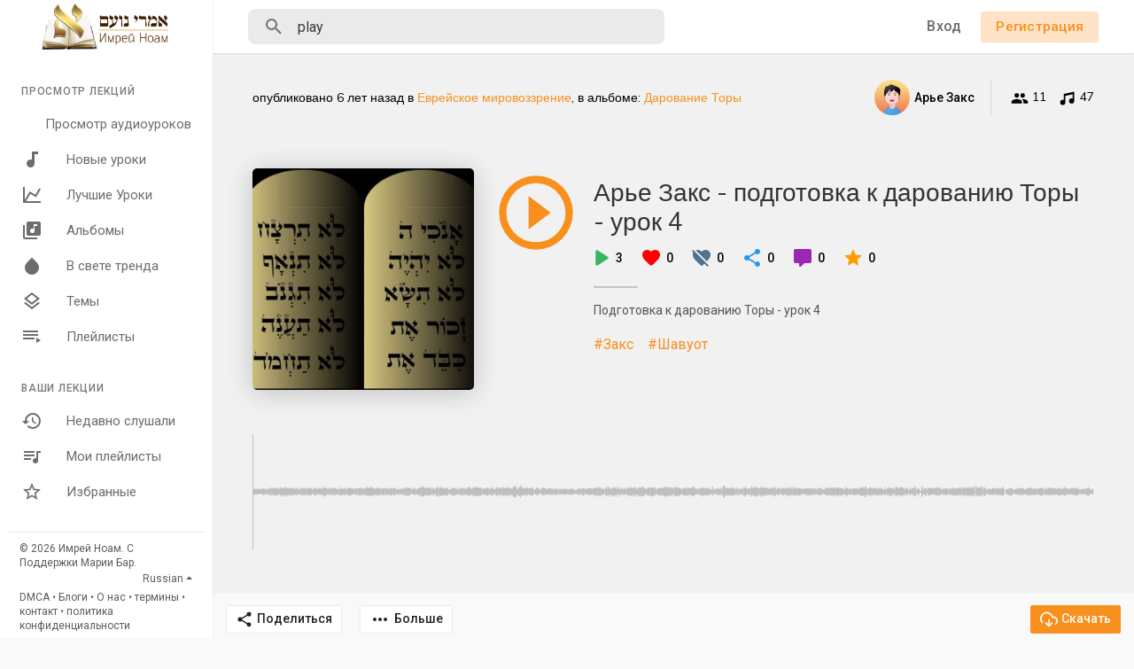

--- FILE ---
content_type: text/html; charset=UTF-8
request_url: https://shiurim.imrey.org/track/yad8kOi3jvi6lHx/play
body_size: 31971
content:
<!DOCTYPE html>
<html lang="en">
	<head>
		<!-- Title -->
		<title>Арье Закс - подготовка к дарованию Торы - урок 4 - Аудио лекции по Торе</title>

		<!-- Required Meta Tags Always Come First -->
		<meta http-equiv="Content-Type" content="text/html; charset=UTF-8"/>
		<meta name="viewport" content="width=device-width, initial-scale=1, shrink-to-fit=no">

		<meta name="title" content="Арье Закс - подготовка к дарованию Торы - урок 4 - Аудио лекции по Торе">
		<meta name="description" content="Аудио лекции по Торе">
		<meta name="keywords" content="Аудио, лекции, Тора">


		<meta property="og:title" content="Арье Закс - подготовка к дарованию Торы - урок 4"><meta property="og:image" content="https://shiurim.imrey.org/upload/photos/2020/05/lX4hjxwYWtemlCvN3VkX_18_1fb5e570ce97aaef513c4a08fdf0d615_image.png"><meta property="og:image:width" content="500"><meta property="og:image:height" content="500"><meta property="og:description" content="Подготовка к дарованию Торы - урок 4">		<!-- Favicon -->
		<link rel="shortcut icon" href="https://shiurim.imrey.org/themes/default/img/icon.png" />

		<!-- Google Fonts -->
		<link href="//fonts.googleapis.com/css?family=Roboto:300,400,500" rel="stylesheet">
		<link href="//fonts.googleapis.com/css?family=Muli:300,400" rel="stylesheet">
		
		<script src="https://shiurim.imrey.org/themes/default/js/jquery.min.js"></script>
		<link rel="stylesheet" href="//code.jquery.com/ui/1.12.1/themes/base/jquery-ui.css">
		<script src="https://shiurim.imrey.org/themes/default/js/jquery-ui.min.js"></script>
		<!-- CSS -->
		<link rel="stylesheet" href="https://shiurim.imrey.org/themes/default/css/bootstrap.min.css">
		<link rel="stylesheet" href="https://shiurim.imrey.org/themes/default/css/owl.carousel.min.css">
		<link rel="stylesheet" href="https://shiurim.imrey.org/themes/default/css/style.css">
		<script src="https://shiurim.imrey.org/themes/default/js/wavesurfer.min.js"></script>

		<script type="text/javascript" src="https://shiurim.imrey.org/themes/default/js/tag-it.min.js"></script>
		<link rel="stylesheet" href="https://shiurim.imrey.org/themes/default/css/jquery.tagit.css">
		<link rel="stylesheet" href="https://cdnjs.cloudflare.com/ajax/libs/bootstrap-colorpicker/2.5.3/css/bootstrap-colorpicker.min.css" />
		<script src="https://cdnjs.cloudflare.com/ajax/libs/bootstrap-colorpicker/2.5.3/js/bootstrap-colorpicker.min.js"></script>

		<script type="text/javascript" src="https://shiurim.imrey.org/themes/default/js/fastclick.js"></script>

		<!-- <script src="https://unpkg.com/wavesurfer.js"></script> -->
				<script src="https://shiurim.imrey.org/themes/default/js/emojionearea.min.js"></script>
		<link rel="stylesheet" href="https://shiurim.imrey.org/themes/default/css/emojionearea.min.css">
		 		<script>
			window.run_station = null;
            $(document).ready(function() {
                // $(".emoji_comment_btn").emojioneArea({
                //     standalone: true,
                //     autocomplete: false,
                //     pickerPosition: "bottom",
                //     emojiPlaceholder: "",
                //     inline: true,
                //     dir            : "ltr",
                //     placement : 'absright'
                // 	// container: "#container",
                // 	// hideSource: false,
                // 	// useSprite: false
                // });
                window.init_emojioneArea = function() {
                    $(".comment_input").emojioneArea({
                        useInternalCDN: true,
                        events: {
                            keyup: function (editor, event) {
                                let emojioneArea = this; //this is instance of EmojioneArea
                                if (event.which === 13 && !event.shiftKey) {
                                    // $scope.onPressKeyTextarea(event);
									var audioid = $( $(this)[0].source[0]).attr('data-audio-id');
                                    registerComment(emojioneArea.getText(), audioid, event, $(this));
                                    emojioneArea.setText('');
                                    emojioneArea.hidePicker();
                                    emojioneArea.editor.focus();
                                    event.preventDefault();
                                }
                            }
                        },
                        search: false,
                        recentEmojis: false,
                        filtersPosition: "bottom",
                        tones: false,
                        autocomplete: true,
                        filters: {animals_nature: false, food_drink: false, activity: false, travel_places: false, objects: false, symbols: false, flags: false}
                    });
                }
                window.init_emojioneArea();
            });
		</script>

		<script>
		$(document).ready(function() {
		  $.ajaxSetup({ 
		    data: {
		        hash_id: getHashID()
		    },
		    cache: false 
		  });
		});
		$(window).on("popstate", function () {
			if (history.state.ajax_url) {
				goToAjaxLink(history.state.ajax_url);
			}
		});
		window.search_url = 'https://shiurim.imrey.org/search/songs/';
        window.chatfetch = false;
			$(document).on('click', '[data-load]', function(event) {
				  //$('.sections li').removeClass('active');
			      $('#bar_loading').show().animate({width:20 + 80 * Math.random() + "%"}, 200);
			      event.preventDefault();
			      var url = $(this).attr('data-load');
			      $.ajax({
			        url: siteUrl() + '/ajax-load.php?path=' + url,
			        type: 'GET',
			        dataType: 'html'
			      })
			      .done(function(data_html, textStatus, request) {
			      	if (request.status == 201) {
			      		$('#login_box').modal('show');
			      	} else {
			      	    if(window.run_station !== null){
                            window.run_station.pause();
						}
                        data = JSON.parse($(data_html).filter('#json-data').val());



				        window.history.pushState({state:'new', ajax_url: url},'', data.url);

                        if(data.page_name == 'messages'){
                            window.chatfetch = true;
						}else{
                            window.chatfetch = false;
						}

				        if(data.page_name !== 'search'){
				            $('#search_keyword').val('');
						}

				        $('#container_content').html(data_html);
				        $('meta[name=title]').attr('content', data.site_title);
				        $('#page').attr('data-page', data.page_name);
				        $('meta[name=description]').attr('content', data.description);
				        $('meta[name=keywords]').attr('content', data.keyword);
				        $('title').html(data.site_title);
				        if (data.page_name) {
				        	setTimeout(function () {
				        		updateWaves = false;
				        		if ($('#current-track').val()) {
				        			if (Amplitude.getActiveSongMetadata().id == $('#current-track').val()) {
					        			updateWaves = true;
					        		} else {
					        			$('body').removeClass('player_running');
					        		}
				        		} else {
				        			updateWaves = true;
				        		}
				        		if (updateWaves == true) {
				        			var getCurrentPlaying = Number($('.amplitude-song-played-progress').attr('value')) * 100;
					        		$('#light-wave').width(getCurrentPlaying + '%');
					        		updateWaveForm();
				        		}
				        	}, 100);
				        	if( data.page_name == 'blogs' ){
                                window.search_url = 'https://shiurim.imrey.org/blogs/tag/';
							}
				        }
				        if (Amplitude.getActiveSongMetadata().id && $('#page').attr('data-page') == 'track') {
				        	if (Amplitude.getActiveSongMetadata().id == $('#current-track').val()) {
				        		$('body').addClass('player_running');
				        	}
				        }
				        if (Amplitude.getActiveSongMetadata().u_id && $('#page').attr('data-page') != 'track') {
				        	$('.playlist-list-song[data-id=' + Amplitude.getActiveSongMetadata().u_id + ']').addClass('playing');
				        	$('.list-recommended[data-id=' + Amplitude.getActiveSongMetadata().u_id + ']').addClass('playlist-list-song playing');
				        	if ($('.feed_post[data-id="' + Amplitude.getActiveSongMetadata().u_id + '"]').length > 0) {
				        		$.get('https://shiurim.imrey.org/endpoints/get-song-info', {id: Amplitude.getActiveSongMetadata().id}, function(data) {
				        			if (data.status == 200) {
				        				$('body').attr('song-duration', data.duration);
				        				if (data.songWaves.length > 0) {
											$('.feed_post[data-id="' + data.songID + '"]:first').find('.waveform-small').html(data.songWaves);
											$('#light-wave img').width($('#dark-wave').width() + 'px');
											$('.feed_post[data-id="' + data.songID + '"]:first').find('.post-actions').removeClass('hidden');
											$('.feed_post[data-id="' + data.songID + '"]:first').find('.ssong_comments').removeClass('hidden');
											$('.feed_post[data-id="' + data.songID + '"]:first').find('.art-info').removeClass('hidden');
				    						$('.feed_post[data-id="' + data.songID + '"]:first').find('.comment_list').html(data.comments);
				    						$('.feed_post[data-id="' + data.songID + '"]:first').find('.comment-waves').html(data.waves);
				    						var getCurrentPlaying = Number($('.amplitude-song-played-progress').attr('value')) * 100;
					        		        $('#light-wave').width(getCurrentPlaying + '%');
				    						updateWaveForm();
										}
				        			}
				        		});
				        	}
				        }
                        $('#music-user-ads-table').find('[type="checkbox"]').each(function(index, el) {
                            $(el).bootstrapToggle();
                        });

                        if( data.page_name === 'station'){
                            setTimeout(function () {
                            	$('body').addClass('player_running');
                            }, 100);
                        }

			      	}
			        
			      })
			      .fail(function() {
			         window.location.href = siteUrl()+'/404';
			      })
			      .always(function() {
			      	if (typeof data !== 'undefined') {
			      		if (data.page_name == 'user' && data.scroll == true) {
				        	$('html,body').animate({
						        scrollTop: $('#myTab').offset().top - 350
						    });
				        } else {
				        	$('html,body').animate({
						        scrollTop: $('body').offset().top
						    });
				        }
                        window.init_emojioneArea();
			      	}
			        $('#bar_loading').animate({width:"100%"}, 200).fadeOut(300, function() {
			           $(this).width("0");
			        });
			      });
			  });
			window.artist_sell = 'off';
		</script>

		<script src="https://shiurim.imrey.org/themes/default/js/header.js?3708"></script>

				<link rel="stylesheet" href="https://shiurim.imrey.org/themes/default/css/day.style.css" id="night-mode-css">
		
		<link rel="stylesheet" href="https://shiurim.imrey.org/themes/default/css/custom.style.css?3846" id="custom.style.css">
		

		<link href="https://gitcdn.github.io/bootstrap-toggle/2.2.2/css/bootstrap-toggle.min.css" rel="stylesheet">
		<link rel="stylesheet" href="https://shiurim.imrey.org/themes/default/js/lib/sweetalert2/dist/sweetalert2.min.css">
		<link rel="stylesheet" type="text/css" href="https://cdn.datatables.net/1.10.20/css/dataTables.bootstrap4.min.css">
		<link rel="stylesheet" href="https://cdnjs.cloudflare.com/ajax/libs/bootstrap-select/1.13.1/css/bootstrap-select.min.css">


	</head>
	
	<body class="" data-lang="ltr">		
		<div class="music_app">
			<div class="ma_container" id="page" data-page="track">
				<!-- Start Sidebar  -->	
				<div class="ma_sidebar">
	<div class="sidebar">
		<div class="logo_container">
			<a href="https://shiurim.imrey.org" >
								<img src="https://shiurim.imrey.org/themes/default/img/logo.png" alt="">
							</a>
		</div>
		<div class="sidebar_innr" data-simplebar>
			<ul class="sections">
				<h3>Просмотр лекций</h3>
				<li class="">
					<a href="https://shiurim.imrey.org/discover" data-load="discover">
						<svg xmlns="http://www.w3.org/2000/svg" viewBox="0 0 24 24">
							<path fill="currentColor" d="M21,3V15.5A3.5,3.5 0 0,1 17.5,19A3.5,3.5 0 0,1 14,15.5A3.5,3.5 0 0,1 17.5,12C18.04,12 18.55,12.12 19,12.34V6.47L9,8.6V17.5A3.5,3.5 0 0,1 5.5,21A3.5,3.5 0 0,1 2,17.5A3.5,3.5 0 0,1 5.5,14C6.04,14 6.55,14.12 7,14.34V6L21,3Z"></path>
						</svg>
						Просмотр аудиоуроков
					</a>
				</li>
				<li class="">
					<a href="https://shiurim.imrey.org/new_music" data-load="new_music">
						<svg xmlns="http://www.w3.org/2000/svg" viewBox="0 0 24 24">
							<path fill="currentColor" d="M12,3V12.26C11.5,12.09 11,12 10.5,12C8,12 6,14 6,16.5C6,19 8,21 10.5,21C13,21 15,19 15,16.5V6H19V3H12Z"></path>
						</svg>
						Новые уроки
					</a>
				</li>
				<li class="">
					<a href="https://shiurim.imrey.org/top_music" data-load="top_music">
						<svg xmlns="http://www.w3.org/2000/svg" viewBox="0 0 24 24">
							<path fill="currentColor" d="M16,11.78L20.24,4.45L21.97,5.45L16.74,14.5L10.23,10.75L5.46,19H22V21H2V3H4V17.54L9.5,8L16,11.78Z"></path>
						</svg>
						Лучшие Уроки
					</a>
				</li>
				<li class="">
					<a href="https://shiurim.imrey.org/albums" data-load="albums">
                        <svg xmlns="http://www.w3.org/2000/svg" width="24" height="24" viewBox="0 0 24 24"><path fill="currentColor" d="M4,6H2V20A2,2 0 0,0 4,22H18V20H4M18,7H15V12.5A2.5,2.5 0 0,1 12.5,15A2.5,2.5 0 0,1 10,12.5A2.5,2.5 0 0,1 12.5,10C13.07,10 13.58,10.19 14,10.5V5H18M20,2H8A2,2 0 0,0 6,4V16A2,2 0 0,0 8,18H20A2,2 0 0,0 22,16V4A2,2 0 0,0 20,2Z"></path></svg> Альбомы
					</a>
				</li>
				<li class="">
					<a href="https://shiurim.imrey.org/spotlight" data-load="spotlight">
						<svg xmlns="http://www.w3.org/2000/svg" viewBox="0 0 24 24">
							<path fill="currentColor" d="M12 2.69l5.66 5.66a8 8 0 1 1-11.31 0z"></path>
						</svg>
						В свете тренда
					</a>
				</li>
				<li class="">
					<a href="https://shiurim.imrey.org/genres" data-load="genres">
						<svg xmlns="http://www.w3.org/2000/svg" viewBox="0 0 24 24">
							<path fill="currentColor" d="M12,18.54L19.37,12.8L21,14.07L12,21.07L3,14.07L4.62,12.81L12,18.54M12,16L3,9L12,2L21,9L12,16M12,4.53L6.26,9L12,13.47L17.74,9L12,4.53Z"></path>
						</svg>
						Темы
					</a>
				</li>
				<li class="">
					<a href="https://shiurim.imrey.org/playlists" data-load="playlists">
						<svg xmlns="http://www.w3.org/2000/svg" viewBox="0 0 24 24">
							<path fill="currentColor" d="M19,9H2V11H19V9M19,5H2V7H19V5M2,15H15V13H2V15M17,13V19L22,16L17,13Z"></path>
						</svg>
						Плейлисты
					</a>
				</li>
							</ul>
						<ul class="sections">
				<h3>Ваши лекции</h3>
				<li  class="">
					<a href="Недавно слушали" data-load="recently_played">
						<svg xmlns="http://www.w3.org/2000/svg" viewBox="0 0 24 24">
							<path fill="currentColor" d="M13.5,8H12V13L16.28,15.54L17,14.33L13.5,12.25V8M13,3A9,9 0 0,0 4,12H1L4.96,16.03L9,12H6A7,7 0 0,1 13,5A7,7 0 0,1 20,12A7,7 0 0,1 13,19C11.07,19 9.32,18.21 8.06,16.94L6.64,18.36C8.27,20 10.5,21 13,21A9,9 0 0,0 22,12A9,9 0 0,0 13,3"></path>
						</svg>
						Недавно слушали
					</a>
				</li>
				<li  class="">
					<a href="Мои плейлисты" data-load="my_playlists">
						<svg xmlns="http://www.w3.org/2000/svg" viewBox="0 0 24 24">
							<path fill="currentColor" d="M15 6H3v2h12V6zm0 4H3v2h12v-2zM3 16h8v-2H3v2zM17 6v8.18c-.31-.11-.65-.18-1-.18-1.66 0-3 1.34-3 3s1.34 3 3 3 3-1.34 3-3V8h3V6h-5z"></path>
						</svg>
						Мои плейлисты
					</a>
				</li>
				<li class="">
					<a href="Избранные" data-load="favourites">
						<svg xmlns="http://www.w3.org/2000/svg" viewBox="0 0 24 24">
							<path fill="currentColor" d="M12,15.39L8.24,17.66L9.23,13.38L5.91,10.5L10.29,10.13L12,6.09L13.71,10.13L18.09,10.5L14.77,13.38L15.76,17.66M22,9.24L14.81,8.63L12,2L9.19,8.63L2,9.24L7.45,13.97L5.82,21L12,17.27L18.18,21L16.54,13.97L22,9.24Z"></path>
						</svg>
						Избранные
					</a>
				</li>
			</ul>
			<div class="ma_footer">
				
				<div class="ma_footer_cright">
					© 2026 Имрей Ноам. С Поддержки Марии Бар.					<div class="lang_select dropup">
						<button type="button" class="btn dropdown-toggle" data-display="static" data-toggle="dropdown" aria-haspopup="true" aria-expanded="false">Russian</button>
						<div class="dropdown-menu dropdown-menu-right mat-dropdown">
							<ul class="list-unstyled mb-0">
																	<li><a href="?lang=english">English</a></li>
																	<li><a href="?lang=dutch">Dutch</a></li>
																	<li><a href="?lang=german">German</a></li>
																	<li><a href="?lang=russian">Russian</a></li>
															</ul>
						</div>
					</div>
				</div>
				<div class="ma_footer_links">
                    <a href="https://shiurim.imrey.org/terms/dmca" data-load="terms/dmca">DMCA</a> •

                    <a href="https://shiurim.imrey.org/blogs" data-load="blogs">Блоги</a> • <a href="https://shiurim.imrey.org/terms/about" data-load="terms/about">О нас</a> • <a href="https://shiurim.imrey.org/terms/terms" data-load="terms/terms">термины</a> • <a href="https://shiurim.imrey.org/contact" data-load="contact">контакт</a> • <a href="https://shiurim.imrey.org/terms/privacy" data-load="terms/privacy">политика конфиденциальности</a>
				</div>
			</div>
		</div>
	</div>
</div>
<script>
$(document).on('click', '.sidebar .sidebar_innr a', function() {
	$('body').removeClass('side_open');
});
</script>
				<!-- End Sidebar  -->	

				<!-- Header  -->
				<div id="main-header">
					<header>
	<div class="head_menu" id="open_slide">
		<svg xmlns="http://www.w3.org/2000/svg" width="24" height="24" viewBox="0 0 24 24"><path fill="currentColor" d="M3,6H21V8H3V6M3,11H21V13H3V11M3,16H21V18H3V16Z" /></svg>
	</div>
	<div class="head_logo">
		<a href="https://shiurim.imrey.org/">
						<img src="https://shiurim.imrey.org/themes/default/img/logo.png" alt="">
					</a>
	</div>
	<div class="head_search">
		<form onSubmit="event.preventDefault();window.location = window.search_url + $('#search_keyword').val();">
    <!--action="https://shiurim.imrey.org/search/songs" method="POST" >-->
	<div class="head_search_cont">
		<input name="search_keyword" id="search_keyword" value="play" type="text" class="form-control" placeholder="Поиск уроков, авторов, плейлистов и многое другое .." onfocus="Ma_OpenTrending();" autocomplete="off"/>
		<div class="head_search_mobi_close" id="close_search">
			<svg xmlns="http://www.w3.org/2000/svg" width="24" height="24" viewBox="0 0 24 24"><path fill="currentColor" d="M19,6.41L17.59,5L12,10.59L6.41,5L5,6.41L10.59,12L5,17.59L6.41,19L12,13.41L17.59,19L19,17.59L13.41,12L19,6.41Z" /></svg>
		</div>
		<svg xmlns="http://www.w3.org/2000/svg" width="24" height="24" viewBox="0 0 24 24"><path fill="currentColor" d="M9.5,3A6.5,6.5 0 0,1 16,9.5C16,11.11 15.41,12.59 14.44,13.73L14.71,14H15.5L20.5,19L19,20.5L14,15.5V14.71L13.73,14.44C12.59,15.41 11.11,16 9.5,16A6.5,6.5 0 0,1 3,9.5A6.5,6.5 0 0,1 9.5,3M9.5,5C7,5 5,7 5,9.5C5,12 7,14 9.5,14C12,14 14,12 14,9.5C14,7 12,5 9.5,5Z" /></svg>
		<div class="search_dropdown hidden">
			<div data-simplebar>
				<div class="trend_head"><svg xmlns="http://www.w3.org/2000/svg" width="24" height="24" viewBox="0 0 24 24"><path fill="#2196f3" d="M16,6L18.29,8.29L13.41,13.17L9.41,9.17L2,16.59L3.41,18L9.41,12L13.41,16L19.71,9.71L22,12V6H16Z" /></svg> Актуальные</div>
									<div class="serach_trend"><a href="https://shiurim.imrey.org/search/songs/Недельная глава Насо" data-load="search/songs/Недельная глава Насо">Недельная глава Насо</a></div>
									<div class="serach_trend"><a href="https://shiurim.imrey.org/search/songs/Автор: раввин Гедалия Шестак" data-load="search/songs/Автор: раввин Гедалия Шестак">Автор: раввин Гедалия Шестак</a></div>
									<div class="serach_trend"><a href="https://shiurim.imrey.org/search/songs/молитва" data-load="search/songs/молитва">молитва</a></div>
									<div class="serach_trend"><a href="https://shiurim.imrey.org/search/songs/Взгляд раввина Шмуэля Азимова на классический комментарий к трактаату Пиркей авот" data-load="search/songs/Взгляд раввина Шмуэля Азимова на классический комментарий к трактаату Пиркей авот">Взгляд раввина Шмуэля Азимова на классический комментарий к трактаату Пиркей авот</a></div>
									<div class="serach_trend"><a href="https://shiurim.imrey.org/search/songs/недельная глава" data-load="search/songs/недельная глава">недельная глава</a></div>
									<div class="serach_trend"><a href="https://shiurim.imrey.org/search/songs/радио" data-load="search/songs/радио">радио</a></div>
									<div class="serach_trend"><a href="https://shiurim.imrey.org/search/songs/мусар" data-load="search/songs/мусар">мусар</a></div>
									<div class="serach_trend"><a href="https://shiurim.imrey.org/search/songs/йецер ара" data-load="search/songs/йецер ара">йецер ара</a></div>
									<div class="serach_trend"><a href="https://shiurim.imrey.org/search/songs/еврейское мировоззрение" data-load="search/songs/еврейское мировоззрение">еврейское мировоззрение</a></div>
									<div class="serach_trend"><a href="https://shiurim.imrey.org/search/songs/Автор: раввин Моше Пантелят" data-load="search/songs/Автор: раввин Моше Пантелят">Автор: раввин Моше Пантелят</a></div>
								<div class="text-center see_all">
					<a href="https://shiurim.imrey.org/search/songs" data-load="search/songs"><svg xmlns="http://www.w3.org/2000/svg" width="24" height="24" viewBox="0 0 24 24"><path fill="currentColor" d="M9.5,3A6.5,6.5 0 0,1 16,9.5C16,11.11 15.41,12.59 14.44,13.73L14.71,14H15.5L20.5,19L19,20.5L14,15.5V14.71L13.73,14.44C12.59,15.41 11.11,16 9.5,16A6.5,6.5 0 0,1 3,9.5A6.5,6.5 0 0,1 9.5,3M9.5,5C7,5 5,7 5,9.5C5,12 7,14 9.5,14C12,14 14,12 14,9.5C14,7 12,5 9.5,5Z"></path></svg> Расширенный поиск</a>
				</div>
			</div>
		</div>
	</div>
</form>
	</div>
	<div class="head_user not_loggd_hdrr">
		<div class="head_search_mobi" id="open_search">
			<svg xmlns="http://www.w3.org/2000/svg" width="24" height="24" viewBox="0 0 24 24"><path fill="currentColor" d="M9.5,3A6.5,6.5 0 0,1 16,9.5C16,11.11 15.41,12.59 14.44,13.73L14.71,14H15.5L20.5,19L19,20.5L14,15.5V14.71L13.73,14.44C12.59,15.41 11.11,16 9.5,16A6.5,6.5 0 0,1 3,9.5A6.5,6.5 0 0,1 9.5,3M9.5,5C7,5 5,7 5,9.5C5,12 7,14 9.5,14C12,14 14,12 14,9.5C14,7 12,5 9.5,5Z" /></svg>
		</div>
		<a href="#" data-toggle="modal" data-target="#login_box" class="btn login hide_hd_btn">Вход</a>
				<a href="#" data-toggle="modal" data-target="#signup_box" class="btn btn-primary btn-mat hide_hd_btn">Регистрация</a>
				<span class="opts_head_acc dropdown">
			<svg data-display="static" data-toggle="dropdown" aria-haspopup="true" aria-expanded="true" xmlns="http://www.w3.org/2000/svg" width="24" height="24" viewBox="0 0 24 24"><path fill="currentColor" d="M12,19.2C9.5,19.2 7.29,17.92 6,16C6.03,14 10,12.9 12,12.9C14,12.9 17.97,14 18,16C16.71,17.92 14.5,19.2 12,19.2M12,5A3,3 0 0,1 15,8A3,3 0 0,1 12,11A3,3 0 0,1 9,8A3,3 0 0,1 12,5M12,2A10,10 0 0,0 2,12A10,10 0 0,0 12,22A10,10 0 0,0 22,12C22,6.47 17.5,2 12,2Z"></path></svg>
			<div class="dropdown-menu dropdown-menu-right mat-dropdown">
				<ul class="list-unstyled mb-0">
					<li><a href="#" data-toggle="modal" data-target="#login_box">Вход</a></li>
										<li><a href="#" data-toggle="modal" data-target="#signup_box">Регистрация</a></li>
									</ul>
			</div>
		</span>
	</div>
</header>
				</div>
				<div id="bar_loading"></div>
				<!-- End Header  -->

				<!-- Content  -->
				<div id="container_content">
					<div class="ma_page_content">
	<div class="ma_pc_inner">
		<div class="single_song">
			<div class="ssong_header">
				<div class="container">
					<div class="ss_sub_head">
						<span class="published">опубликовано <span class="ajax-time" title="2020-05-18T20:34:37+00:00" style="font-size: inherit;">6 лет тому назад</span> в <a href="https://shiurim.imrey.org/explore-genres/1" data-load="explore-genres/1" class="main">Еврейское мировоззрение</a>, в альбоме: <a href="https://shiurim.imrey.org/album/26FAIiV3nW29r8k" data-load="album/26FAIiV3nW29r8k" class="main">Дарование Торы</a></span>
						<div class="ss_publisher_info">
							<a class="ss_short_info" href="https://shiurim.imrey.org/azax" data-load="azax">
								<div class="user-image">
									<div class="user-avatar-img">
										<img src="https://shiurim.imrey.org/upload/photos/d-avatar.jpg" alt="User Avatar">
									</div>
																	</div>
								
								<p class="ss_short_info_innr">
									<span class="aut_nam">Арье Закс</span>
									<span class="published">6 лет тому назад</span>
								</p>
							</a>
							<span title="Подписались"><svg xmlns="http://www.w3.org/2000/svg" width="20" height="20" viewBox="0 0 24 24"><path fill="currentColor" d="M16,13C15.71,13 15.38,13 15.03,13.05C16.19,13.89 17,15 17,16.5V19H23V16.5C23,14.17 18.33,13 16,13M8,13C5.67,13 1,14.17 1,16.5V19H15V16.5C15,14.17 10.33,13 8,13M8,11A3,3 0 0,0 11,8A3,3 0 0,0 8,5A3,3 0 0,0 5,8A3,3 0 0,0 8,11M16,11A3,3 0 0,0 19,8A3,3 0 0,0 16,5A3,3 0 0,0 13,8A3,3 0 0,0 16,11Z" /></svg> 11</span>
							<span title="Дорожки"><svg xmlns="http://www.w3.org/2000/svg" width="20" height="20" viewBox="0 0 24 24"><path fill="currentColor" d="M21,3V15.5A3.5,3.5 0 0,1 17.5,19A3.5,3.5 0 0,1 14,15.5A3.5,3.5 0 0,1 17.5,12C18.04,12 18.55,12.12 19,12.34V6.47L9,8.6V17.5A3.5,3.5 0 0,1 5.5,21A3.5,3.5 0 0,1 2,17.5A3.5,3.5 0 0,1 5.5,14C6.04,14 6.55,14.12 7,14.34V6L21,3Z" /></svg> 47</span>
													</div>
					</div>
					<div class="ss_sub_body">
						<div class="clearfix">
							<div class="float-left ss_image" style="background-image: url(https://shiurim.imrey.org/upload/photos/2020/05/lX4hjxwYWtemlCvN3VkX_18_1fb5e570ce97aaef513c4a08fdf0d615_image.png)"></div>
							<div class="ss_track_info">
								<div class="ss_track_play_pause">
																			<div class="play_btn" onclick="playSong('yad8kOi3jvi6lHx');"><svg xmlns="http://www.w3.org/2000/svg" width="100" height="100" viewBox="0 0 24 24"><path fill="#f98f1d" d="M12,20C7.59,20 4,16.41 4,12C4,7.59 7.59,4 12,4C16.41,4 20,7.59 20,12C20,16.41 16.41,20 12,20M12,2A10,10 0 0,0 2,12A10,10 0 0,0 12,22A10,10 0 0,0 22,12A10,10 0 0,0 12,2M10,16.5L16,12L10,7.5V16.5Z" /></svg></div>
										<div class="pause_btn" onclick="Amplitude.pause();$('body').removeClass('player_running');"><svg xmlns="http://www.w3.org/2000/svg" width="100" height="100" viewBox="0 0 24 24"><path fill="#f98f1d" d="M13,16V8H15V16H13M9,16V8H11V16H9M12,2A10,10 0 0,1 22,12A10,10 0 0,1 12,22A10,10 0 0,1 2,12A10,10 0 0,1 12,2M12,4A8,8 0 0,0 4,12A8,8 0 0,0 12,20A8,8 0 0,0 20,12A8,8 0 0,0 12,4Z" /></svg></div>
																	</div>
								<div class="ss_track_info_innr">
									<h2><a href="https://shiurim.imrey.org/track/yad8kOi3jvi6lHx" data-load='track/yad8kOi3jvi6lHx' style="color: #fff">Арье Закс - подготовка к дарованию Торы - урок 4</a></h2>
									<ul class="ss_stats list-unstyled mb-0">
										<li class="ss_track_info_innr_play_ico"><svg xmlns="http://www.w3.org/2000/svg" width="34" height="34" viewBox="0 0 24 24"><path fill="#1eee6c" d="M8 6.82v10.36c0 .79.87 1.27 1.54.84l8.14-5.18c.62-.39.62-1.29 0-1.69L9.54 5.98C8.87 5.55 8 6.03 8 6.82z" /></svg> 3</li>
										<li>
											<svg xmlns="http://www.w3.org/2000/svg" width="24" height="24" viewBox="0 0 24 24"><path fill="red" d="M13.35 20.13c-.76.69-1.93.69-2.69-.01l-.11-.1C5.3 15.27 1.87 12.16 2 8.28c.06-1.7.93-3.33 2.34-4.29 2.64-1.8 5.9-.96 7.66 1.1 1.76-2.06 5.02-2.91 7.66-1.1 1.41.96 2.28 2.59 2.34 4.29.14 3.88-3.3 6.99-8.55 11.76l-.1.09z"></path></svg>
											<span id="track_likes_count" data-count="0">0</span></li>
										<li>
											<svg xmlns="http://www.w3.org/2000/svg" width="24" height="24" viewBox="0 0 24 24"><path fill="#4e7390" d="M1,4.27L2.28,3L20,20.72L18.73,22L15.18,18.44L13.45,20.03L12,21.35L10.55,20.03C5.4,15.36 2,12.27 2,8.5C2,7.55 2.23,6.67 2.63,5.9L1,4.27M7.5,3C9.24,3 10.91,3.81 12,5.08C13.09,3.81 14.76,3 16.5,3C19.58,3 22,5.41 22,8.5C22,11.07 20.42,13.32 17.79,15.97L5.27,3.45C5.95,3.16 6.7,3 7.5,3Z"></path></svg>
											<span id="track_dislikes_count" data-count="0">0</span></li>
										<li class="ss_track_info_innr_share_ico"><svg xmlns="http://www.w3.org/2000/svg" width="24" height="24" viewBox="0 0 24 24"><path fill="currentColor" d="M18 16.08c-.76 0-1.44.3-1.96.77L8.91 12.7c.05-.23.09-.46.09-.7s-.04-.47-.09-.7l7.05-4.11c.54.5 1.25.81 2.04.81 1.66 0 3-1.34 3-3s-1.34-3-3-3-3 1.34-3 3c0 .24.04.47.09.7L8.04 9.81C7.5 9.31 6.79 9 6 9c-1.66 0-3 1.34-3 3s1.34 3 3 3c.79 0 1.5-.31 2.04-.81l7.12 4.16c-.05.21-.08.43-.08.65 0 1.61 1.31 2.92 2.92 2.92s2.92-1.31 2.92-2.92-1.31-2.92-2.92-2.92z" /></svg> 0</li>
										<li class="ss_track_info_innr_commnt_ico"><svg xmlns="http://www.w3.org/2000/svg" width="24" height="24" viewBox="0 0 24 24"><path fill="currentColor" d="M9,22A1,1 0 0,1 8,21V18H4A2,2 0 0,1 2,16V4C2,2.89 2.9,2 4,2H20A2,2 0 0,1 22,4V16A2,2 0 0,1 20,18H13.9L10.2,21.71C10,21.9 9.75,22 9.5,22V22H9Z" /></svg> 0</li>
										<li><svg xmlns="http://www.w3.org/2000/svg" width="24" height="24" viewBox="0 0 24 24"><path fill="#ff9900" d="M12,17.27L18.18,21L16.54,13.97L22,9.24L14.81,8.62L12,2L9.19,8.62L2,9.24L7.45,13.97L5.82,21L12,17.27Z" /></svg> 0</li>
																			</ul>
									<div class="ds_review_headlines"></div>
									<div class="song_border"></div>
									<p class="ss_description">Подготовка к дарованию Торы - урок 4</p>
									<div class="ss_tags">
																					<a href="https://shiurim.imrey.org/search/songs/Закс" data-load='search/songs/Закс'>#Закс</a>
																					<a href="https://shiurim.imrey.org/search/songs/Шавуот" data-load='search/songs/Шавуот'>#Шавуот</a>
																			</div>

																	</div>
							</div>
						</div>
					</div>
											<div id="waveform-load"></div>

						
						<div id="waveform">
							<div class="images" style="width: 100%" id="dark-waves">
								<img src="https://shiurim.imrey.org/upload/waves/2020/05/H1wNTcCSfnNHLyMmZP8t5hlb77UYXCqp53EU1lQr_day.png" style="width: 100%;" id="dark-wave">
								<div class="comment-waves">
									
								</div>
								<div style="width: 0%; z-index: 111; position: absolute; overflow: hidden; top: 0; left: 0;border-left: inherit!important;border-right: 1px solid rgb(191, 191, 191) !important; " id="light-wave">
									<img src="https://shiurim.imrey.org/upload/waves/2020/05/H1wNTcCSfnNHLyMmZP8t5hlb77UYXCqp53EU1lQr_light.png">
								</div>
							</div>
						</div>
									</div>
			</div>
			
			<div class="ssong_footer">
				<div class="container">
					<div class="ss_actions">
						<div class="ss_actions_innr">
																												<button class="ss_action_item" onclick="getShareModal('1427', $(this));"><svg xmlns="http://www.w3.org/2000/svg" width="20" height="20" viewBox="0 0 24 24"><path fill="currentColor" d="M18,16.08C17.24,16.08 16.56,16.38 16.04,16.85L8.91,12.7C8.96,12.47 9,12.24 9,12C9,11.76 8.96,11.53 8.91,11.3L15.96,7.19C16.5,7.69 17.21,8 18,8A3,3 0 0,0 21,5A3,3 0 0,0 18,2A3,3 0 0,0 15,5C15,5.24 15.04,5.47 15.09,5.7L8.04,9.81C7.5,9.31 6.79,9 6,9A3,3 0 0,0 3,12A3,3 0 0,0 6,15C6.79,15 7.5,14.69 8.04,14.19L15.16,18.34C15.11,18.55 15.08,18.77 15.08,19C15.08,20.61 16.39,21.91 18,21.91C19.61,21.91 20.92,20.61 20.92,19A2.92,2.92 0 0,0 18,16.08Z" /></svg> Поделиться</button>

							<span class="dropdown">
								<div class="ss_action_item" data-display="static" data-toggle="dropdown" aria-haspopup="true" aria-expanded="true"><svg xmlns="http://www.w3.org/2000/svg" width="24" height="24" viewBox="0 0 24 24"><path fill="currentColor" d="M16,12A2,2 0 0,1 18,10A2,2 0 0,1 20,12A2,2 0 0,1 18,14A2,2 0 0,1 16,12M10,12A2,2 0 0,1 12,10A2,2 0 0,1 14,12A2,2 0 0,1 12,14A2,2 0 0,1 10,12M4,12A2,2 0 0,1 6,10A2,2 0 0,1 8,12A2,2 0 0,1 6,14A2,2 0 0,1 4,12Z" /></svg> Больше</div>
								<div class="dropdown-menu dropdown-menu-right mat-dropdown">
									<ul class="list-unstyled mb-0">

										<li><a href="javascript:void(0)" onclick="getPlayLists(1427)">Добавить в плейлист</a></li>
																													</ul>
								</div>
							</span>
						</div>
						<div class="ss_toolkit">
															<a class="ss_action_item" href="https://shiurim.imrey.org/download.php?id=yad8kOi3jvi6lHx" download><svg xmlns="http://www.w3.org/2000/svg" width="20" height="20" viewBox="0 0 24 24" fill="none" stroke="currentColor" stroke-width="2" stroke-linecap="round" stroke-linejoin="round" class="feather feather-download-cloud"><polyline points="8 17 12 21 16 17"></polyline><line x1="12" y1="12" x2="12" y2="21"></line><path d="M20.88 18.09A5 5 0 0 0 18 9h-1.26A8 8 0 1 0 3 16.29"></path></svg> Скачать</a>
																				</div>
					</div>
				</div>
			</div>
			<input type="hidden" id="current-track" value="yad8kOi3jvi6lHx">
			<div class="container">
				<div class="row">
					<div class="col-md-8">
						<div class="ssong_comments ssong_comments_main">
							<div class="write_comment">
																<img src="https://shiurim.imrey.org/upload/photos/d-avatar.jpg" alt="" class="u_avatar">
																<!--<input type="text" onkeyup="registerComment(this.value, $('#current-track').val(), event, $(this));" title="Напишите комментарий и нажмите ввод" placeholder="Напишите комментарий и нажмите ввод" value="" class="comment_input" >-->
								<textarea title="Напишите комментарий и нажмите ввод" data-audio-id="yad8kOi3jvi6lHx" placeholder="Напишите комментарий и нажмите ввод" value="" class="comment_input" ></textarea>
							</div>
							<h3 class="comm_count"><svg xmlns="http://www.w3.org/2000/svg" width="20" height="20" viewBox="0 0 24 24"><path fill="currentColor" d="M9,22A1,1 0 0,1 8,21V18H4A2,2 0 0,1 2,16V4C2,2.89 2.9,2 4,2H20A2,2 0 0,1 22,4V16A2,2 0 0,1 20,18H13.9L10.2,21.71C10,21.9 9.75,22 9.5,22V22H9Z"></path></svg> 0 Комментарии</h3>
							<ul class="list-unstyled mb-0 comment_list comment-list-yad8kOi3jvi6lHx" >
								<div class="no-track-found bg_light"><svg xmlns="http://www.w3.org/2000/svg" width="24" height="24" viewBox="0 0 24 24"><path fill="currentColor" d="M9,22A1,1 0 0,1 8,21V18H4A2,2 0 0,1 2,16V4C2,2.89 2.9,2 4,2H20A2,2 0 0,1 22,4V16A2,2 0 0,1 20,18H13.9L10.2,21.71C10,21.9 9.75,22 9.5,22V22H9Z" /></svg>Комментариев не найдено</div>
							</ul>
													</div>
					</div>
					<div class="col-md-4">
						
						<div class="ss_related">
							<div class="s_widget_head">
								<span style="background:#7367f0"><svg xmlns="http://www.w3.org/2000/svg" viewBox="0 0 24 24"><path fill="currentColor" d="M21,3V15.5A3.5,3.5 0 0,1 17.5,19A3.5,3.5 0 0,1 14,15.5A3.5,3.5 0 0,1 17.5,12C18.04,12 18.55,12.12 19,12.34V6.47L9,8.6V17.5A3.5,3.5 0 0,1 5.5,21A3.5,3.5 0 0,1 2,17.5A3.5,3.5 0 0,1 5.5,14C6.04,14 6.55,14.12 7,14.34V6L21,3Z"></path></svg></span> Больше треков
							</div>
							<div class="store_songs">
	<div class="song_list">
		<div class="avatar">
			<a href="https://shiurim.imrey.org/track/moJgWmQKynJvRAZ/play" data-load="track/moJgWmQKynJvRAZ/play"><img src="https://shiurim.imrey.org/upload/photos/2024/11/Zu6OxL8VRgZpsHQY9hVO_23_a8dcf0bd5945c3643197d7b6599ca5f9_image.jpg"></a>
		</div>
		<div class="song_right_part">
			<div class="song_upper">
				<div class="song_meta_info">
					<a href="https://shiurim.imrey.org/track/moJgWmQKynJvRAZ/play" data-load="track/moJgWmQKynJvRAZ/play"><h3>Лекция 131  Боб Дилан. Never ending tour</h3></a>
					<a href="https://shiurim.imrey.org/GdShestak" data-load="GdShestak"><p>раввин Гедалия Шестак</p></a>
				</div>
			</div>
		</div>
	</div>
</div><div class="store_songs">
	<div class="song_list">
		<div class="avatar">
			<a href="https://shiurim.imrey.org/track/I7tY5q8JgzccUl7/play" data-load="track/I7tY5q8JgzccUl7/play"><img src="https://shiurim.imrey.org/upload/photos/2020/02/ElQVTvphprP29DepP4gl_16_447b3683a760e107438934f96ee75ddb_image.jpg"></a>
		</div>
		<div class="song_right_part">
			<div class="song_upper">
				<div class="song_meta_info">
					<a href="https://shiurim.imrey.org/track/I7tY5q8JgzccUl7/play" data-load="track/I7tY5q8JgzccUl7/play"><h3>Урок 21. О злом начале</h3></a>
					<a href="https://shiurim.imrey.org/rabbiHaim" data-load="rabbiHaim"><p>раввин Хаим Бурштейн</p></a>
				</div>
			</div>
		</div>
	</div>
</div><div class="store_songs">
	<div class="song_list">
		<div class="avatar">
			<a href="https://shiurim.imrey.org/track/QYBt9fdoBhb7Wwr/play" data-load="track/QYBt9fdoBhb7Wwr/play"><img src="https://shiurim.imrey.org/upload/photos/2020/02/QZRZwOD5Ld3nI8KsMiww_13_f31056949d180ee60cd87bc85f11ab4c_image.jpg"></a>
		</div>
		<div class="song_right_part">
			<div class="song_upper">
				<div class="song_meta_info">
					<a href="https://shiurim.imrey.org/track/QYBt9fdoBhb7Wwr/play" data-load="track/QYBt9fdoBhb7Wwr/play"><h3>Урок 24. О тайнах мироздания. О состоянии человека в этом мире</h3></a>
					<a href="https://shiurim.imrey.org/rabbiMoshe" data-load="rabbiMoshe"><p>раввин Моше Пантелят</p></a>
				</div>
			</div>
		</div>
	</div>
</div><div class="store_songs">
	<div class="song_list">
		<div class="avatar">
			<a href="https://shiurim.imrey.org/track/9sUaG7FsuyVd3Sh/play" data-load="track/9sUaG7FsuyVd3Sh/play"><img src="https://shiurim.imrey.org/upload/photos/2020/11/Io3QTh4yxWxlAxkOe4kr_29_3430e183f40347719ccca9693211f316_image.jpg"></a>
		</div>
		<div class="song_right_part">
			<div class="song_upper">
				<div class="song_meta_info">
					<a href="https://shiurim.imrey.org/track/9sUaG7FsuyVd3Sh/play" data-load="track/9sUaG7FsuyVd3Sh/play"><h3>Про агаду из трактата талмуда МЕИЛА   - 2.mp3</h3></a>
					<a href="https://shiurim.imrey.org/rabbiShmuel" data-load="rabbiShmuel"><p>раввин Шмуэль Азимов</p></a>
				</div>
			</div>
		</div>
	</div>
</div><div class="store_songs">
	<div class="song_list">
		<div class="avatar">
			<a href="https://shiurim.imrey.org/track/B8xG7N58nciDJwn/play" data-load="track/B8xG7N58nciDJwn/play"><img src="https://shiurim.imrey.org/upload/photos/2020/02/zYMTyvTmQUZRdrbTyiY4_17_77c3ab8c3318f091b77635f2b3ef7899_image.jpg"></a>
		</div>
		<div class="song_right_part">
			<div class="song_upper">
				<div class="song_meta_info">
					<a href="https://shiurim.imrey.org/track/B8xG7N58nciDJwn/play" data-load="track/B8xG7N58nciDJwn/play"><h3>Пиркей Авот 7</h3></a>
					<a href="https://shiurim.imrey.org/rabbiElazar" data-load="rabbiElazar"><p>раввин Элазар Нездатный</p></a>
				</div>
			</div>
		</div>
	</div>
</div><div class="store_songs">
	<div class="song_list">
		<div class="avatar">
			<a href="https://shiurim.imrey.org/track/oyNtighTAgXUa61/play" data-load="track/oyNtighTAgXUa61/play"><img src="https://shiurim.imrey.org/upload/photos/2020/06/VTmRhlLEYjSAmbrek8zg_07_a3d096e41ec04d127fb67ce13c412934_image.png"></a>
		</div>
		<div class="song_right_part">
			<div class="song_upper">
				<div class="song_meta_info">
					<a href="https://shiurim.imrey.org/track/oyNtighTAgXUa61/play" data-load="track/oyNtighTAgXUa61/play"><h3>Арье Закс - подготовка к дарованию Торы - урок 6 - Жирная точка</h3></a>
					<a href="https://shiurim.imrey.org/azax" data-load="azax"><p>Арье Закс</p></a>
				</div>
			</div>
		</div>
	</div>
</div><div class="store_songs">
	<div class="song_list">
		<div class="avatar">
			<a href="https://shiurim.imrey.org/track/tDS4tDHkyeRCvMx/play" data-load="track/tDS4tDHkyeRCvMx/play"><img src="https://shiurim.imrey.org/upload/photos/2020/04/2nArP83ElVQ81k3qQ3sQ_13_e93741585dc26d5e49439977ee037b2a_image.jpg"></a>
		</div>
		<div class="song_right_part">
			<div class="song_upper">
				<div class="song_meta_info">
					<a href="https://shiurim.imrey.org/track/tDS4tDHkyeRCvMx/play" data-load="track/tDS4tDHkyeRCvMx/play"><h3>Жить разумно - Материальные и Духовные Светила</h3></a>
					<a href="https://shiurim.imrey.org/rabbiAkiva" data-load="rabbiAkiva"><p>раввин Акива Гаврилин</p></a>
				</div>
			</div>
		</div>
	</div>
</div><div class="store_songs">
	<div class="song_list">
		<div class="avatar">
			<a href="https://shiurim.imrey.org/track/KgSmuOrfe8sp4fi/play" data-load="track/KgSmuOrfe8sp4fi/play"><img src="https://shiurim.imrey.org/upload/photos/2021/06/ogKeLMm9jKGqEXWWrBVb_15_dfa0561bea44de72dca64cbb83be3a63_image.jpg"></a>
		</div>
		<div class="song_right_part">
			<div class="song_upper">
				<div class="song_meta_info">
					<a href="https://shiurim.imrey.org/track/KgSmuOrfe8sp4fi/play" data-load="track/KgSmuOrfe8sp4fi/play"><h3>Беседа 8. Еврейская эволюция.</h3></a>
					<a href="https://shiurim.imrey.org/GdShestak" data-load="GdShestak"><p>раввин Гедалия Шестак</p></a>
				</div>
			</div>
		</div>
	</div>
</div><div class="store_songs">
	<div class="song_list">
		<div class="avatar">
			<a href="https://shiurim.imrey.org/track/klSEvRS2PWmg2bX/play" data-load="track/klSEvRS2PWmg2bX/play"><img src="https://shiurim.imrey.org/upload/photos/2020/02/M8b4WnNMD7nFG27t8cMk_12_983725f4004c97b4d4a8e1dd26cacc2f_image.jpg"></a>
		</div>
		<div class="song_right_part">
			<div class="song_upper">
				<div class="song_meta_info">
					<a href="https://shiurim.imrey.org/track/klSEvRS2PWmg2bX/play" data-load="track/klSEvRS2PWmg2bX/play"><h3>Пиркей Авот. Урок 4</h3></a>
					<a href="https://shiurim.imrey.org/rabbiMoshe" data-load="rabbiMoshe"><p>раввин Моше Пантелят</p></a>
				</div>
			</div>
		</div>
	</div>
</div><div class="store_songs">
	<div class="song_list">
		<div class="avatar">
			<a href="https://shiurim.imrey.org/track/I8QjdfskSk43lbl/play" data-load="track/I8QjdfskSk43lbl/play"><img src="https://shiurim.imrey.org/upload/photos/2020/04/ddTsEya2he5UYLPq2wBs_20_b728330eae3071b948fe9a4a189381e3_image.jpg"></a>
		</div>
		<div class="song_right_part">
			<div class="song_upper">
				<div class="song_meta_info">
					<a href="https://shiurim.imrey.org/track/I8QjdfskSk43lbl/play" data-load="track/I8QjdfskSk43lbl/play"><h3>Врата упования. 3-ий урок</h3></a>
					<a href="https://shiurim.imrey.org/kuklinr" data-load="kuklinr"><p>раввин Реувен Куклин</p></a>
				</div>
			</div>
		</div>
	</div>
</div>
                        </div>
						                        <div class="sidebar_widget">
							<div class="s_widget_head">
								<span><svg xmlns="http://www.w3.org/2000/svg" viewBox="0 0 24 24"><path fill="currentColor" d="M16,13C15.71,13 15.38,13 15.03,13.05C16.19,13.89 17,15 17,16.5V19H23V16.5C23,14.17 18.33,13 16,13M8,13C5.67,13 1,14.17 1,16.5V19H15V16.5C15,14.17 10.33,13 8,13M8,11A3,3 0 0,0 11,8A3,3 0 0,0 8,5A3,3 0 0,0 5,8A3,3 0 0,0 8,11M16,11A3,3 0 0,0 19,8A3,3 0 0,0 16,5A3,3 0 0,0 13,8A3,3 0 0,0 16,11Z"></path></svg></span> Недавно прослушал
							</div>
							<div class="feed_sidebar_artist" data-simplebar>
								<div class="artist_list">
	<div class="cover_art">
		<a href="https://shiurim.imrey.org/kurtal_alex" data-load="kurtal_alex">
			<img src="https://shiurim.imrey.org/upload/photos/d-avatar.jpg">
		</a>
	</div>
	<div class="track_info">
		<a href="https://shiurim.imrey.org/kurtal_alex" data-load="kurtal_alex"><span class="artist">Александр Олейниченко</span></a>
	</div>
</div>
							</div>
						</div>
																	</div>
				</div>
			</div>
		</div>
	</div>
</div>
<img src="" alt="" id="de-image">

<script>



    jQuery(document).ready(function($) {
                playSong($('#current-track').val());
                $('#light-wave img').width($('#dark-wave').width() + 'px');
    });

	

function convertCanvasToImage() {
	var can = $('canvas').get(0);
	return can.toDataURL();
}
</script>

<script>
	if( typeof $('#rmjs-1').readmore !== "undefined" ) {
        $('#rmjs-1').readmore({
            speed: 75,
            collapsedHeight: 190,
            moreLink: '<a href="#" class="hash"><svg xmlns="http://www.w3.org/2000/svg" width="24" height="24" viewBox="0 0 24 24"><path fill="currentColor" d="M7.41,8.58L12,13.17L16.59,8.58L18,10L12,16L6,10L7.41,8.58Z" /></svg> Подробнее</a>',
            lessLink: '<a href="#" class="hash"><svg xmlns="http://www.w3.org/2000/svg" width="24" height="24" viewBox="0 0 24 24"><path fill="currentColor" d="M7.41,15.41L12,10.83L16.59,15.41L18,14L12,8L6,14L7.41,15.41Z" /></svg> Читать меньше</a>',
            afterToggle: function (trigger, element, expanded) {
                //if(! expanded) {
                // The "Close" link was clicked
                $('html, body').animate({scrollTop: element.offset().top}, {duration: 100});
                //}
            }
        });
    }
</script>
				</div>
				<!-- End Content  -->
			</div>
			<!-- Player  -->
			<div class="ma_player closed">
	<div class="player">
		<div class="song_details">
			<div class="song_details_inner player-song-url" data-load="">
				<div class="song_art">
					<a href="#" class="player-song-url" data-load=""><img amplitude-song-info="cover_art_url" amplitude-main-song-info="true"/></a>
				</div>
				<div class="song_title">
					<a href="#" class="player-song-url" data-load="">
						<h3 amplitude-song-info="name" amplitude-main-song-info="true" class="song_name">Ganja Burns</h3>
					</a><!-- 
					<a href="single_album.php" class="hide_mobi_alb_nm">
						<p amplitude-song-info="album" amplitude-main-song-info="true"></p>
					</a> -->
					<div class="song_time_sec">
						<span class="current_time">
						<span class="amplitude-current-minutes" amplitude-main-current-minutes="true"></span>:<span class="amplitude-current-seconds" amplitude-main-current-seconds="true"></span>
						</span>
						<span class="duration_seperate">/</span>
						<span class="duration_time">
						<span class="amplitude-duration-minutes" amplitude-main-duration-minutes="true"></span>:<span class="amplitude-duration-seconds" amplitude-main-duration-seconds="true"></span>
						</span>
					</div>
				</div>
				<div class="song_fav" title="Favorite" id="song-fav-button"></div>
			</div>
		</div>
		<div class="song_progress">
			<div class="song_controls">
				<div class="amplitude-prev" id="previous">
					<svg xmlns="http://www.w3.org/2000/svg" width="24" height="24" viewBox="0 0 24 24">
						<path fill="currentColor" d="M6,18V6H8V18H6M9.5,12L18,6V18L9.5,12Z" />
					</svg>
				</div>
				<div class="amplitude-play-pause" amplitude-main-play-pause="true" id="play-pause"></div>
				<div class="amplitude-next" id="next">
					<svg xmlns="http://www.w3.org/2000/svg" width="24" height="24" viewBox="0 0 24 24">
						<path fill="currentColor" d="M16,18H18V6H16M6,18L14.5,12L6,6V18Z" />
					</svg>
				</div>
				<div class="amplitude-stop" id="stop">
					<svg xmlns="http://www.w3.org/2000/svg" width="24" height="24" viewBox="0 0 24 24">
						<path fill="currentColor" d="M18,18H6V6H18V18Z" />
					</svg>
				</div>
			</div>
			<div class="song_time">
				<span class="current_time">
				<span class="amplitude-current-minutes" amplitude-main-current-minutes="true"></span>:<span class="amplitude-current-seconds" amplitude-main-current-seconds="true"></span>
				</span>
				<div class="song_prog_mobi">
					<div class="progress_container">
						<input type="range" class="amplitude-song-slider" amplitude-main-song-slider="true"/>
						<progress id="song-played-progress" class="amplitude-song-played-progress" amplitude-main-song-played-progress="true"></progress>
						<progress id="song-buffered-progress" class="amplitude-buffered-progress" value="0"></progress>
					</div>
				</div>
				<span class="duration_seperate">/</span>
				<span class="duration_time">
				<span class="amplitude-duration-minutes" amplitude-main-duration-minutes="true"></span>:<span class="amplitude-duration-seconds" amplitude-main-duration-seconds="true"></span>
				</span>
			</div>
		</div>
		<div class="song_progress_right">
			<div class="song_volume">
				<div class="volume_controls">
					<div class="amplitude-mute amplitude-not-muted"></div>
					<div class="plyr_vol_mobi">
						<input type="range" class="amplitude-volume-slider"/>
						<div class="ms-range-fix"></div>
					</div>
				</div>
			</div>
			<div class="song_rs_controls">
				<div class="repeat_container">
					<div class="amplitude-repeat amplitude-repeat-on" id="repeat" title="Повторение">
						<svg xmlns="http://www.w3.org/2000/svg" width="24" height="24" viewBox="0 0 24 24">
							<path fill="currentColor" d="M17,17H7V14L3,18L7,22V19H19V13H17M7,7H17V10L21,6L17,2V5H5V11H7V7Z" />
						</svg>
					</div>
					<div class="amplitude-shuffle amplitude-shuffle-off" id="shuffle" title="шарканье">
						<svg xmlns="http://www.w3.org/2000/svg" width="24" height="24" viewBox="0 0 24 24">
							<path fill="currentColor" d="M14.83,13.41L13.42,14.82L16.55,17.95L14.5,20H20V14.5L17.96,16.54L14.83,13.41M14.5,4L16.54,6.04L4,18.59L5.41,20L17.96,7.46L20,9.5V4M10.59,9.17L5.41,4L4,5.41L9.17,10.58L10.59,9.17Z" />
						</svg>
					</div>
					<div class="amplitude-playback-speed amplitude-playback-speed-10"></div>
				</div>
			</div>
			<div class="song_queue" onclick="Ma_ShowQueue();">
				<svg xmlns="http://www.w3.org/2000/svg" width="24" height="24" viewBox="0 0 24 24">
					<path fill="currentColor" d="M18 5v8.333c-.455-.216-.957-.346-1.493-.346-1.934 0-3.507 1.573-3.507 3.507S14.573 20 16.507 20s3.507-1.573 3.507-3.507c0-.177-.027-.347-.053-.517H20V6h2V4h-3C18.447 4 18 4.448 18 5zM2 5H16V7H2z"/>
					<path fill="currentColor" d="M2 9H16V11H2zM2 13H11V15H2zM2 17H11V19H2z"/>
				</svg>
			</div>
		</div>
		<div class="ma_player_playlist" data-simplebar>
			<div class="queue_head">
				<h4>Очередь</h4>
				<span onclick="clearQueues();">Очистить</span>
			</div>
			<div id="queue-list">
							</div>
			<!-- <div class="song amplitude-song-container amplitude-play-pause" amplitude-song-index="1">
				<div class="song_icon_container">
					<img class="now-playing" src="https://521dimensions.com/img/open-source/amplitudejs/album-art/ask-the-dust.jpg"/>
				</div>
				<span class="song_duration">3:16</span>
				<div class="song_meta_data">
					<span class="song_title">The Gun</span>
					<span class="song_artist">Lorn</span>
				</div>
			</div>
			<div class="song amplitude-song-container amplitude-play-pause" amplitude-song-index="2">
				<div class="song_icon_container">
					<img class="now-playing" src="https://521dimensions.com/img/open-source/amplitudejs/album-art/anvil.jpg"/>
				</div>
				<span class="song_duration">3:32</span>
				<div class="song_meta_data">
					<span class="song_title">Anvil</span>
					<span class="song_artist">Lorn</span>
				</div>
			</div> -->
			
		</div>
	</div>
</div>

			<!-- End Player  -->
		</div>
		
		<!-- Login Modal  -->
		<!-- Modal -->
<div class="modal fade" id="login_box" tabindex="-1" role="dialog" aria-labelledby="login_box" aria-hidden="true">
	<div class="modal-dialog auth_box" role="document">
		<div class="modal-content">
			<div class="left_combo" style="background-image: url(https://shiurim.imrey.org/themes/default/img/music.svg);">
				<h2>Вход</h2>
				<p>Получите доступ к своей музыке, плейлистам и аккаунту</p>
			</div>
			<div class="right_combo">
				<div class="alert alert-danger alert-empty" id="output-errors"></div>
				<form method="post" action="" method="POST" id="login-form">
					<div class="form-group mat_input">
						<input type="text" class="form-control" placeholder="имя пользователя" autofocus name="username">
					</div>
					<div class="form-group mat_input">
						<input type="password" class="form-control" placeholder="пароль" name="password">
					</div>
					<div class="forgot_password">
						<a href="https://shiurim.imrey.org/forgot-password">Забыли пароль?</a>
					</div>
					<button type="submit" class="btn btn-primary btn-mat" id="btn-submit">Вход</button>
				</form>
								<div class="signup_">
					<span>У вас нет аккаунта?</span>
					<a href="#" data-dismiss="modal" data-toggle="modal" data-target="#signup_box">Подписаться</a>
				</div>
												<div class="ma_social_login">
																													</div>
			</div>
		</div>
	</div>
</div>

<script>
$(document).ready(function() { 
    var options = { 
    	url: "https://shiurim.imrey.org/endpoints/auth/login?hash_id=" + getHashID(),
        beforeSubmit:  function () {
        	$('#output-errors').empty();
        	$("#btn-submit").text("Пожалуйста, подождите..");
        }, 
        success: function (data) {
        	$("#btn-submit").text("Вход");
        	if (data.status == 200) {
        		if ($('#page').attr('data-page') != 'home' && $('#page').attr('data-page') != 'forgot' && $('#page').attr('data-page') != 'reset') {
        			$('#main-header').html(data.header);
        			$('#login_box').modal('hide');
        			if (Amplitude.getActiveSongMetadata().price > 0) {
        				location.href = window.location.href;
        			} else {
        				ajaxRedirect();
        			}
        		} else {
        			location.href = window.location.href;
        		}
        	} else if (data.status == 400) {
        		var errros = data.errors.join("<br>");
        		$('#output-errors').html(errros);
        	} else if (data.status == 600) {
                location.href = data.location;
            }
        }
    }; 

    $('#login-form').ajaxForm(options); 
}); 


</script>
		<!-- End Login Modal  -->
		
		<!-- Signup Modal  -->
		<!-- Modal -->
<div class="modal fade" id="signup_box" tabindex="-1" role="dialog" aria-labelledby="signup_box" aria-hidden="true">
	<div class="modal-dialog auth_box" role="document">
		<div class="modal-content">
			<div class="left_combo" style="background-image: url(https://shiurim.imrey.org/themes/default/img/music.svg);">
				<h2>Зарегистрироваться</h2>
				<p>Получите доступ к своей музыке, плейлистам и аккаунту</p>
			</div>
			<div class="right_combo">
				<div class="alert alert-danger alert-empty" id="output-singup-errors"></div>
				<form method="post" action="POST" id="signup-form">
					<div class="form-group mat_input">
						<input type="text" name="name" class="form-control" placeholder="ФИО" autofocus>
					</div>
					<div class="form-group mat_input">
						<input type="text" name="username" class="form-control" placeholder="имя пользователя">
					</div>
					<div class="form-group mat_input">
						<input type="email" name="email" class="form-control" placeholder="Адрес электронной почты">
					</div>
					<div class="form-group mat_input">
						<input type="password" name="password" class="form-control" placeholder="пароль">
					</div>
					<div class="form-group mat_input">
						<input type="password" name="c_password" class="form-control" placeholder="Подтвердите Пароль">
					</div>
										<div class="recaptcha">
											</div>
					<button type="submit" class="btn btn-primary btn-mat" id="btn-singup-submit">Зарегистрироваться</button>
				</form>
				<div class="signup_">
					<span>Уже есть аккаунт?</span>
					<a href="#" data-dismiss="modal" data-toggle="modal" data-target="#login_box">Вход</a>
				</div>
				<div class="terms_check">
					<span>Регистрируясь, вы соглашаетесь с нашими</span>
					<a href="https://shiurim.imrey.org/terms/terms">термины</a>
					<span>а также</span>
					<a href="https://shiurim.imrey.org/terms/privacy">политика конфиденциальности</a>
				</div>
			</div>
		</div>
	</div>
</div>

<style>
</style>
<script>
$(document).ready(function() { 
    var options = { 
    	url: "https://shiurim.imrey.org/endpoints/auth/signup?hash_id=" + getHashID()+ '',
        beforeSubmit:  function () {
        	$('#output-singup-errors').removeClass("alert-success").addClass('alert-danger');
        	$('#output-singup-errors').empty();
        	$("#btn-singup-submit").text("Пожалуйста, подождите..");
        }, 
        success: function (data) {
        	$("#btn-singup-submit").text("Зарегистрироваться");
        	if (data.status == 200) {

                if( typeof data.link !== "undefined" ){
                    location.href = 'https://shiurim.imrey.org';
                }

        		if ($('#page').attr('data-page') != 'home' && $('#page').attr('data-page') != 'forgot' && $('#page').attr('data-page') != 'reset') {
        			$('#main-header').html(data.header);
        			$('#signup_box').modal('hide');

        			if (Amplitude.getActiveSongMetadata().price > 0) {
        				location.href = 'https://shiurim.imrey.org/interest';//window.location.href;
        			} else {
        				ajaxRedirect('interest');
        			}
        		} else {
        			location.href = 'https://shiurim.imrey.org/interest';//window.location.href;
        		}
        	} else if (data.status == 400) {
        		var errros = data.errors.join("<br>");
        		$('#output-singup-errors').html(errros);
        	} else if (data.status == 403) {
        		$('#output-singup-errors').removeClass("alert-danger").addClass('alert-success');
        		$('#output-singup-errors').html(data.message);
        	}
        }
    }; 

    $('#signup-form').ajaxForm(options); 
}); 
</script>
		<!-- End Signup Modal  -->

		<!-- Modals -->
		<div class="modal fade" id="delete-song" tabindex="-1" role="dialog" aria-labelledby="delete-song" aria-hidden="true" data-id="0">
	<div class="modal-dialog mat_box" role="document">
		<div class="modal-content">
			<div class="modal-header">
				<h5 class="modal-title">Удалить свой трек</h5>
			</div>
			<div class="modal-body">
				Вы уверены, что хотите удалить этот трек?
			</div>	
			<div class="modal-footer">
				<button type="button" class="btn btn-default" data-dismiss="modal">отменить</button>
				<button type="button" class="btn btn-danger btn-mat" onclick="deleteSong();">удалять</button>
			</div>
		</div>
	</div>
</div>		<div class="modal fade" id="delete-comment" tabindex="-1" role="dialog" aria-labelledby="delete-comment" aria-hidden="true" data-id="0">
	<div class="modal-dialog mat_box" role="document">
		<div class="modal-content">
			<div class="modal-header">
				<h5 class="modal-title">Удалить комментарий</h5>
			</div>
			<div class="modal-body">
				Вы уверенны, что хотите удалить этот комментарий?
			</div>	
			<div class="modal-footer">
				<button type="button" class="btn btn-default" data-dismiss="modal">отменить</button>
				<button type="button" class="btn btn-danger btn-mat" onclick="deleteComment();">удалять</button>
			</div>
		</div>
	</div>
</div>		<div class="modal fade" id="delete-post" tabindex="-1" role="dialog" aria-labelledby="delete-post" aria-hidden="true" data-id="0">
	<div class="modal-dialog mat_box" role="document">
		<div class="modal-content">
			<div class="modal-header">
				<h5 class="modal-title">Удалить свой пост</h5>
			</div>
			<div class="modal-body">
				Вы уверены, что хотите удалить эту запись?
			</div>	
			<div class="modal-footer">
				<button type="button" class="btn btn-default" data-dismiss="modal">отменить</button>
				<button type="button" class="btn btn-danger btn-mat" onclick="deletePost();">удалять</button>
			</div>
		</div>
	</div>
</div>		<div class="modal fade" id="reposted" tabindex="-1" role="dialog" aria-labelledby="reposted" aria-hidden="true" data-id="0">
	<div class="modal-dialog mat_box" role="document">
		<div class="modal-content">
			<div class="modal-body">
				<div class="no-track-found" style="padding: 30px 10px;"><svg xmlns="http://www.w3.org/2000/svg" width="24" height="24" viewBox="0 0 24 24"><path fill="currentColor" d="M10,17L5,12L6.41,10.58L10,14.17L17.59,6.58L19,8M12,2A10,10 0 0,0 2,12A10,10 0 0,0 12,22A10,10 0 0,0 22,12A10,10 0 0,0 12,2Z"></path></svg> Песня была успешно опубликована на вашей временной шкале.</div>
			</div>	
		</div>
	</div>
</div>		<div class="modal fade" id="purchase-song" role="dialog" aria-labelledby="purchase-song" aria-hidden="true" data-id="0">
	<div class="modal-dialog mat_box" role="document">
		<div class="modal-content">
			<div class="modal-header">
				<h5 class="modal-title">Требуется покупка</h5>
			</div>
			<div class="modal-body">
				Чтобы продолжить прослушивание этого трека, вам необходимо приобрести песню.
			</div>	
			<div class="modal-footer">
				<button type="button" class="btn btn-default" data-dismiss="modal">отменить</button>
				<button type="button" class="btn btn-primary btn-mat" onclick="purchaseTrack($(this));">купить $<span class="price"></span></button>
			</div>
		</div>
	</div>
</div>		<div class="modal fade" id="age-restricted" role="dialog" aria-labelledby="age-restricted" aria-hidden="true" data-id="0">
	<div class="modal-dialog mat_box" role="document">
		<div class="modal-content">
			<div class="modal-header">
				<h5 class="modal-title">Возрастная дорожка</h5>
			</div>
			<div class="modal-body">
				Этот трек ограничен по возрасту для зрителей младше 18 лет, Создайте аккаунт или войдите, чтобы подтвердить свой возраст.			</div>	
			<div class="modal-footer">
				<button type="button" class="btn btn-default" data-dismiss="modal">близко</button>
			</div>
		</div>
	</div>
</div>		<div class="modal fade" id="create_copyright_box" tabindex="-1" role="dialog" aria-labelledby="create_copyright_box" aria-hidden="true">
	<div class="modal-dialog mat_box create_playlist" role="document">
		<div class="modal-content">
			<div class="modal-header">
				<h5 class="modal-title">Создать DMCA снять уведомление</h5>
			</div>
			<form method="post" action="" id="copyright-form">
				<div class="alert alert-danger alert-empty" id="output-copyright-errors"></div>
				<div class="create_playlist_innr">
					<div class="play_info">
						<div class="form-group mat_input" style="text-align: initial;">
							<textarea name="description" id="description" rows="6" style="width: 100%;"></textarea><br>
							<small>Пожалуйста, опишите ваш запрос внимательно и как можно больше, обратите внимание, что ложные запросы DMCA могут привести к удалению аккаунта.</small>
						</div>
						<hr>
						<div class="custom-control custom-radio">
							<input type="checkbox" id="confirm_1" name="confirm_1" class="custom-control-input">
							<label class="custom-control-label" for="confirm_1">Я добросовестно полагаю, что использование авторских прав, описанных выше, не разрешено владельцем авторских прав, его агентом или законом</label>
						</div>
						<div class="custom-control custom-radio">
							<input type="checkbox" id="confirm_2" name="confirm_2" class="custom-control-input">
							<label class="custom-control-label" for="confirm_2">Я подтверждаю, что являюсь владельцем авторских прав или уполномочен действовать от имени владельца исключительного права, которое предположительно нарушено.</label>
						</div>
					</div>
				</div>
				<input type="hidden" id="song-copyright-id" name="id">
				<div class="modal-footer">
					<button type="button" class="btn btn-default" data-dismiss="modal">отменить</button>
					<button type="submit" class="btn btn-primary btn-mat" id="btn-copyright-submit">Отправить</button>
				</div>
			</form>
		</div>
	</div>
</div>
<script>
$(document).ready(function() { 
    var options = { 
    	url: "https://shiurim.imrey.org/endpoints/copyright-create?hash_id=" + getHashID(),
        beforeSubmit:  function () {
        	$('#output-copyright-errors').removeClass('alert-success').addClass('alert-danger');
        	$('#output-copyright-errors').empty();
        	$("#btn-copyright-submit").text("Пожалуйста, подождите..");
        }, 
        success: function (data) {
        	$("#btn-copyright-submit").text("Отправить");
        	if (data.status == 200) {
        		$('#output-copyright-errors').addClass('alert-success').removeClass('alert-danger');
        		$('#output-copyright-errors').text("Thanks for your submission, we will review your request shortly.");
        		setTimeout(function () {
        			$('#copyright-form')[0].reset();
	        		$('#create_copyright_box').modal('hide');
	        		closeModal();
	        		$('#output-copyright-errors').empty();
        		}, 3000);
        	} else if (data.status == 400) {
        		var errros = data.errors.join("<br>");
        		$('#output-copyright-errors').html(errros);
        	}
        }
    }; 

    $('#copyright-form').ajaxForm(options); 
}); 
</script>		<div class="modal fade" id="comment_unreported" tabindex="-1" role="dialog" aria-labelledby="comment_unreported" aria-hidden="true" data-id="0">
    <div class="modal-dialog mat_box" role="document">
        <div class="modal-content">
			<div class="modal-body">
				<div class="no-track-found" style="padding: 30px 10px;"><svg xmlns="http://www.w3.org/2000/svg" width="24" height="24" viewBox="0 0 24 24"><path fill="currentColor" d="M10,17L5,12L6.41,10.58L10,14.17L17.59,6.58L19,8M12,2A10,10 0 0,0 2,12A10,10 0 0,0 12,22A10,10 0 0,0 22,12A10,10 0 0,0 12,2Z"></path></svg> Сообщение о комментарии успешно удалено.</div>
            </div>
        </div>
    </div>
</div>
<div class="modal fade" id="report_comment" tabindex="-1" role="dialog" aria-labelledby="report_comment" aria-hidden="true">
    <div class="modal-dialog mat_box create_playlist" role="document">
        <div class="modal-content">
            <div class="modal-header">
                <h5 class="modal-title">Пожаловаться на комментарий.</h5>
            </div>
            <form method="post" action="" id="comment-report-form">
                <div class="alert alert-danger alert-empty" id="output-report-comment-errors"></div>
                <div class="create_playlist_innr">
                    <div class="play_info">
                        <div class="form-group mat_input" style="text-align: initial;">
                            <textarea name="comment_description" id="comment_description" rows="5" style="width: 100%;"></textarea><br>
                            <small>Пожалуйста, опишите, почему вы хотите сообщить об этом комментарии.</small>
                        </div>
                    </div>
                </div>
                <input type="hidden" id="comment_id" name="id">
                <div class="modal-footer">
                    <button type="button" class="btn btn-default" data-dismiss="modal">отменить</button>
                    <button type="submit" class="btn btn-primary btn-mat" id="btn-report-comment-submit">Отправить</button>
                </div>
            </form>
        </div>
    </div>
</div>
<script>
    $(document).ready(function() {
        var options = {
            url: "https://shiurim.imrey.org/endpoints/report-comment?hash_id=" + getHashID(),
            beforeSubmit:  function () {
                $('#output-report-comment-errors').removeClass('alert-success').addClass('alert-danger');
                $('#output-report-comment-errors').empty();
                $("#btn-report-comment-submit").text("Пожалуйста, подождите..");
            },
            success: function (data) {
                $("#bbtn-report-comment-submit").text("Отправить");
                if (data.status == 200) {
                    $('#output-report-comment-errors').addClass('alert-success').removeClass('alert-danger');
                    $('#output-report-comment-errors').text("Thanks for your submission, we will review your request shortly.");
                    setTimeout(function () {
                        $('#comment-report-form')[0].reset();
                        $('#report_comment').modal('hide');
                        closeModal();
                        var comment_id = $('#comment_id').val();
                        $('.comment_report[data-comment-id="'+comment_id+'"]').hide();
                        $('.comment_unreport[data-comment-id="'+comment_id+'"]').css({'visibility':'inherit'});
                        $('.comment_unreport[data-comment-id="'+comment_id+'"]').show();

                        $('#output-report-comment-errors').empty();
                    }, 3000);
                } else if (data.status == 400) {
                    var errros = data.errors.join("<br>");
                    $('#output-report-comment-errors').html(errros);
                }
            }
        };

        $('#comment-report-form').ajaxForm(options);
    });
</script>		<div class="modal fade" id="track_unreported" tabindex="-1" role="dialog" aria-labelledby="track_unreported" aria-hidden="true" data-id="0">
    <div class="modal-dialog mat_box" role="document">
        <div class="modal-content">
            <div class="modal-body">
				<div class="no-track-found" style="padding: 30px 10px;"><svg xmlns="http://www.w3.org/2000/svg" width="24" height="24" viewBox="0 0 24 24"><path fill="currentColor" d="M10,17L5,12L6.41,10.58L10,14.17L17.59,6.58L19,8M12,2A10,10 0 0,0 2,12A10,10 0 0,0 12,22A10,10 0 0,0 22,12A10,10 0 0,0 12,2Z"></path></svg> Жалоба о треке была успешно удалена.</div>
            </div>
        </div>
    </div>
</div>
<div class="modal fade" id="report_track" tabindex="-1" role="dialog" aria-labelledby="report_track" aria-hidden="true">
    <div class="modal-dialog mat_box create_playlist" role="document">
        <div class="modal-content">
            <div class="modal-header">
                <h5 class="modal-title">Сообщить об этом трек.</h5>
            </div>
            <form method="post" action="" id="track-report-form">
                <div class="alert alert-danger alert-empty" id="output-report-track-errors"></div>
                <div class="create_playlist_innr">
                    <div class="play_info">
                        <div class="form-group mat_input" style="text-align: initial;">
                            <textarea name="track_description" id="track_description" rows="5" style="width: 100%;"></textarea>
                            <small>Пожалуйста, опишите, почему вы хотите сообщить об этом треке.</small>
                        </div>
                    </div>
                </div>
                <input type="hidden" id="report_track_id" name="id">
                <div class="modal-footer">
                    <button type="button" class="btn btn-default" data-dismiss="modal">отменить</button>
                    <button type="submit" class="btn btn-primary btn-mat" id="btn-report-track-submit">Отправить</button>
                </div>
            </form>
        </div>
    </div>
</div>
<script>
    $(document).ready(function() {
        var options = {
            url: "https://shiurim.imrey.org/endpoints/report-track?hash_id=" + getHashID(),
            beforeSubmit:  function () {
                $('#output-report-track-errors').removeClass('alert-success').addClass('alert-danger');
                $('#output-report-track-errors').empty();
                $("#btn-report-track-submit").text("Пожалуйста, подождите..");
            },
            success: function (data) {
                $("#btn-report-track-submit").text("Отправить");
                if (data.status == 200) {
                    $('#output-report-track-errors').addClass('alert-success').removeClass('alert-danger');
                    $('#output-report-track-errors').text("Спасибо за ваше представление, мы вскоре рассмотрим ваш запрос.");
                    setTimeout(function () {
                        $('#track-report-form')[0].reset();
                        $('#report_track').modal('hide');
                        closeModal();
                        var track_id = $('#report_track_id').val();
                        $('.track_report[data-track-id="'+track_id+'"]').hide();
                        $('.track_unreport[data-track-id="'+track_id+'"]').css({'visibility':'inherit'});
                        $('.track_unreport[data-track-id="'+track_id+'"]').show();

                        $('#output-report-track-errors').empty();
                    }, 3000);
                } else if (data.status == 400) {
                    var errros = data.errors.join("<br>");
                    $('#output-report-track-errors').html(errros);
                }
            }
        };

        $('#track-report-form').ajaxForm(options);
    });
</script>		<div class="modal fade" id="track_unreported" tabindex="-1" role="dialog" aria-labelledby="track_unreported" aria-hidden="true" data-id="0">
    <div class="modal-dialog mat_box" role="document">
        <div class="modal-content">
            <div class="modal-body">
				<div class="no-track-found" style="padding: 30px 10px;"><svg xmlns="http://www.w3.org/2000/svg" width="24" height="24" viewBox="0 0 24 24"><path fill="currentColor" d="M10,17L5,12L6.41,10.58L10,14.17L17.59,6.58L19,8M12,2A10,10 0 0,0 2,12A10,10 0 0,0 12,22A10,10 0 0,0 22,12A10,10 0 0,0 12,2Z"></path></svg> Жалоба о треке была успешно удалена.</div>
            </div>
        </div>
    </div>
</div>
<div class="modal fade" id="review_track" tabindex="-1" role="dialog" aria-labelledby="report_track" aria-hidden="true">
    <div class="modal-dialog mat_box create_playlist" role="document">
        <div class="modal-content">
            <div class="modal-header">
                <h5 class="modal-title">Обзор трека.</h5>
            </div>
            <form method="post" action="" id="track-review-form">
                <div class="alert alert-danger alert-empty" id="output-review-track-errors"></div>
                <div class="create_playlist_innr">
                    <div class="play_info">
                        <div class="form-group mat_input">
							<section class='rating-widget'>
                                <div class='rating-stars text-center'>
                                    <ul id='stars'>
                                        <li class='star' title='Poor' data-value='1'><svg xmlns="http://www.w3.org/2000/svg" width="24" height="24" viewBox="0 0 24 24"><path fill="currentColor" d="M12,17.27L18.18,21L16.54,13.97L22,9.24L14.81,8.62L12,2L9.19,8.62L2,9.24L7.45,13.97L5.82,21L12,17.27Z" /></svg></li>
                                        <li class='star' title='Fair' data-value='2'><svg xmlns="http://www.w3.org/2000/svg" width="24" height="24" viewBox="0 0 24 24"><path fill="currentColor" d="M12,17.27L18.18,21L16.54,13.97L22,9.24L14.81,8.62L12,2L9.19,8.62L2,9.24L7.45,13.97L5.82,21L12,17.27Z" /></svg></li>
                                        <li class='star' title='Good' data-value='3'><svg xmlns="http://www.w3.org/2000/svg" width="24" height="24" viewBox="0 0 24 24"><path fill="currentColor" d="M12,17.27L18.18,21L16.54,13.97L22,9.24L14.81,8.62L12,2L9.19,8.62L2,9.24L7.45,13.97L5.82,21L12,17.27Z" /></svg></li>
                                        <li class='star' title='Excellent' data-value='4'><svg xmlns="http://www.w3.org/2000/svg" width="24" height="24" viewBox="0 0 24 24"><path fill="currentColor" d="M12,17.27L18.18,21L16.54,13.97L22,9.24L14.81,8.62L12,2L9.19,8.62L2,9.24L7.45,13.97L5.82,21L12,17.27Z" /></svg></li>
                                        <li class='star' title='WOW!!!' data-value='5'><svg xmlns="http://www.w3.org/2000/svg" width="24" height="24" viewBox="0 0 24 24"><path fill="currentColor" d="M12,17.27L18.18,21L16.54,13.97L22,9.24L14.81,8.62L12,2L9.19,8.62L2,9.24L7.45,13.97L5.82,21L12,17.27Z" /></svg></li>
                                    </ul>
                                </div>
                            </section>
                            <textarea name="track_review_description" id="track_review_description" class="form-control" rows="5" placeholder="Пожалуйста, введите ваш отзыв."></textarea>
                        </div>
                    </div>
                </div>
                <input type="hidden" id="review_track_id" name="id">
                <input type="hidden" id="review_track_oid">
                <input type="hidden" id="track_stars" name="track_stars" value="0">
                <div class="modal-footer">
                    <button type="button" class="btn btn-default" data-dismiss="modal">отменить</button>
                    <button type="submit" class="btn btn-primary btn-mat" disabled="disabled" id="btn-review-track-submit">Отправить</button>
                </div>
            </form>
        </div>
    </div>
</div>
<script>
    $(document).ready(function(){
        /* 1. Visualizing things on Hover - See next part for action on click */
        $('#stars li').on('mouseover', function(){
            var onStar = parseInt($(this).data('value'), 10); // The star currently mouse on

            // Now highlight all the stars that's not after the current hovered star
            $(this).parent().children('li.star').each(function(e){
                if (e < onStar) {
                    $(this).addClass('hover');
                }
                else {
                    $(this).removeClass('hover');
                }
            });

        }).on('mouseout', function(){
            $(this).parent().children('li.star').each(function(e){
                $(this).removeClass('hover');
            });
        });

        $('#track_review_description').bind('input propertychange', function() {
            if(this.value.length){
                var ratingValue = parseInt($('#stars li.selected').last().data('value'), 10);
                if (ratingValue > 1) {
                    $('#btn-review-track-submit').removeAttr('disabled');
                }
            }
        });

        /* 2. Action to perform on click */
        $('#stars li').on('click', function(){
            var onStar = parseInt($(this).data('value'), 10); // The star currently selected
            var stars = $(this).parent().children('li.star');
            for (i = 0; i < stars.length; i++) {
                $(stars[i]).removeClass('selected');
            }
            for (i = 0; i < onStar; i++) {
                $(stars[i]).addClass('selected');
            }
            // JUST RESPONSE (Not needed)
            var ratingValue = parseInt($('#stars li.selected').last().data('value'), 10);
            var msg = "";
            if (ratingValue > 1) {
                $('#track_stars').val(ratingValue);
                if( $('#track_review_description').val() !== '' ) {
                    $('#btn-review-track-submit').removeAttr('disabled');
                }
                msg = "Thanks! You rated this " + ratingValue + " stars.";
            }
            else {
                msg = "We will improve ourselves. You rated this " + ratingValue + " stars.";
            }
        });
    });

    $(document).ready(function() {
        var options = {
            url: "https://shiurim.imrey.org/endpoints/review-track?hash_id=" + getHashID(),
            beforeSubmit:  function () {
                $('#output-review-track-errors').removeClass('alert-success').addClass('alert-danger');
                $('#output-review-track-errors').empty();
                $("#btn-review-track-submit").text("Пожалуйста, подождите..");
            },
            success: function (data) {
                $("#btn-review-track-submit").text("Отправить");
                if (data.status == 200) {
                    $('#output-review-track-errors').addClass('alert-success').removeClass('alert-danger');
                    $('#output-review-track-errors').text("Спасибо за заявку.");
                    setTimeout(function () {
                        $('#track-review-form')[0].reset();
                        $('#review_track').modal('hide');
                        closeModal();
                        goToAjaxLink('track/'+$('#review_track_oid').val());
                        $('#output-review-track-errors').empty();
                    }, 3000);
                } else if (data.status == 400) {
                    var errros = data.errors.join("<br>");
                    $('#output-review-track-errors').html(errros);
                }
            }
        };

        $('#track-review-form').ajaxForm(options);
    });
</script>		<div class="modal fade" id="payment_modal" tabindex="-1" role="dialog" aria-labelledby="track_unreported" aria-hidden="true" data-id="0">
    <div class="modal-dialog mat_box" role="document">
        <div class="modal-content">
			<div class="modal-header">
				<h5 class="modal-title">Выберите способ оплаты</h5>
			</div>
            <div class="modal-body">
				<div class="pay_method">
					
						Нет способа оплаты.

									</div>
            </div>
        </div>
    </div>
</div>		<div class="modal fade" id="paymentpro_modal" tabindex="-1" role="dialog" aria-labelledby="track_unreported" aria-hidden="true" data-id="0">
    <div class="modal-dialog mat_box" role="document">
        <div class="modal-content">
			<div class="modal-header">
				<h5 class="modal-title">Выберите способ оплаты</h5>
			</div>
            <div class="modal-body">
				<div class="pay_method">
										                    				</div>
            </div>
        </div>
    </div>
</div>		<div class="modal fade" id="bank_transfer_modal_response" tabindex="-1" role="dialog" aria-labelledby="bank_transfer_modal_response" aria-hidden="true" data-id="0">
    <div class="modal-dialog mat_box" role="document">
        <div class="modal-content">
            <div class="modal-body">
                <div class="no-track-found" style="padding: 30px 10px;">
                    <span id="bank_transfer_modal_response_txt"></span>
                </div>
            </div>
        </div>
    </div>
</div>

<div class="bank_transfer_modal modal fade modal-fixed-footer" tabindex="-1" role="dialog" aria-hidden="true" data-id="0">
    <div class="modal-dialog mat_box" role="document">
        <div class="modal-content dt_bank_trans_modal">
            <div class="modal-header">
                <h5 class="modal-title">Банковский перевод</h5>
            </div>
            <div class="modal-body">
                                <div class="bank_info"><div class="dt_settings_header bg_gradient">
    <div class="bank_info_innr">
        <h4 class="bank_name">Garanti Bank</h4>
        <div class="row">
            <div class="col-md-12">
                <div class="bank_account">
                    <p>4796824372433055</p>
                    <span class="help-block">Account number / IBAN</span>
                </div>
            </div>
            <div class="col-md-12">
                <div class="bank_account_holder">
                    <p>Antoian Kordiyal</p>
                    <span class="help-block">Account name</span>
                </div>
            </div>
            <div class="col-md-6">
                <div class="bank_account_code">
                    <p>TGBATRISXXX</p>
                    <span class="help-block">Routing code</span>
                </div>
            </div>
            <div class="col-md-6">
                <div class="bank_account_country">
                    <p>United States</p>
                    <span class="help-block">Country</span>
                </div>
            </div>
        </div>
    </div>
</div></div>
                                                <div class="dt_user_profile hide_alert_info_bank_trans">
                <span class="valign-wrapper">
					<svg xmlns="http://www.w3.org/2000/svg" width="24" height="24" viewBox="0 0 24 24"><path fill="currentColor" d="M13,13H11V7H13M13,17H11V15H13M12,2A10,10 0 0,0 2,12A10,10 0 0,0 12,22A10,10 0 0,0 22,12A10,10 0 0,0 12,2Z"></path></svg> Заметка:
                </span>
                    <ul class="browser-default dt_prof_vrfy">
                        <li id="bank_note">In order to confirm the bank transfer, you will need to upload a receipt or take a screenshot of your transfer within 1 day from your payment date. If a bank transfer is made but no receipt is uploaded within this period, your order will be cancelled. We will verify and confirm your receipt within 3 working days from the date you upload it.</li>
                    </ul>
                </div>
                                <p class="dt_bank_trans_upl_rec">
                    <a href="javascript:void(0);" onclick="$('.bank_transfer_modal').addClass('up_rec_active'); return false">
                        <svg xmlns="http://www.w3.org/2000/svg" width="24" height="24" viewBox="0 0 24 24">
                            <path fill="currentColor" d="M14,2H6A2,2 0 0,0 4,4V20A2,2 0 0,0 6,22H18A2,2 0 0,0 20,20V8L14,2M13.5,16V19H10.5V16H8L12,12L16,16H13.5M13,9V3.5L18.5,9H13Z"></path>
                        </svg> Загрузить квитанцию
                    </a>
                </p>
                <div class="upload_bank_receipts">
                    <div onclick="document.getElementById('receipt_img').click(); return false">
                        <svg xmlns="http://www.w3.org/2000/svg" width="24" height="24" viewBox="0 0 24 24"><path fill="currentColor" d="M14,2H6A2,2 0 0,0 4,4V20A2,2 0 0,0 6,22H18A2,2 0 0,0 20,20V8L14,2M13.5,16V19H10.5V16H8L12,12L16,16H13.5M13,9V3.5L18.5,9H13Z"></path></svg>
                        <p>Загрузить квитанцию</p>
                        <img id="receipt_img_preview" src="">
                    </div>
                </div>
                <input type="file" id="receipt_img" class="hide" accept="image/x-png, image/gif, image/jpeg" name="receipt_img">
            </div>
            <!--<span style="display: block;text-align: center;" id="receipt_img_path"></span>-->
            <div class="modal-footer">
                <div class="bank_transfr_progress hide" id="img_upload_progress">
                    <div class="progress">
                        <div id="img_upload_progress_bar" class="determinate progress-bar progress-bar-striped bg-success progress-bar-animated" role="progressbar" aria-valuenow="0" aria-valuemin="0" aria-valuemax="100" style="width: 0%"></div>
                    </div>
                </div>
                <button class="btn btn-default" data-dismiss="modal">близко</button>
                <button class="btn btn-primary btn-mat" disabled id="btn-upload-receipt" data-selected="" data-mode="" data-id="" data-title="" data-price="">подтвердить</button>
            </div>
        </div>
    </div>
</div>
<script>
    document.getElementById('receipt_img').removeEventListener("change", handleReceiptImgChange, true);
    document.getElementById('receipt_img').addEventListener('change', handleReceiptImgChange, { passive: false });
    function handleReceiptImgChange(){
        let imgPath = $(this)[0].files[0].name;
        if (typeof(FileReader) != "undefined") {
            let reader = new FileReader();
            reader.onload = function(e) {
                $('#receipt_img_preview').attr('src', e.target.result);
            };
            reader.readAsDataURL(this.files[0]);
        }
        $('#receipt_img_path').html(imgPath);
        $('.bank_transfer_modal').addClass('up_rec_img_ready');
        $('#btn-upload-receipt').removeAttr('disabled');
        $('#btn-upload-receipt').removeClass('btn-flat').addClass('btn-success');
    }
    document.getElementById('btn-upload-receipt').addEventListener('click', function(e) {
        e.preventDefault();
        let bar = $('#img_upload_progress');
        let percent = $('#img_upload_progress_bar');

        let id = $(this).attr("data-id");
        if (!id) {
            return false;
        }
        let title = $(this).attr("data-title");
        let price = $(this).attr("data-price");
        let mode = $(this).attr("data-mode");

        let formData = new FormData();
        formData.append("hash_id",'54f9c5db018042c5624c67dc1de588c11164e3ac');
        formData.append("description",title);
        formData.append("price", price);
        formData.append("mode", mode);
        formData.append("track_id", id);
        formData.append("receipt_img", $("#receipt_img")[0].files[0], $("#receipt_img")[0].files[0].value);
        bar.removeClass('hide');
        $.ajax({
            xhr: function() {
                let xhr = new window.XMLHttpRequest();
                xhr.upload.addEventListener("progress", function(evt){
                    if (evt.lengthComputable) {
                        let percentComplete = evt.loaded / evt.total;
                        percentComplete = parseInt(percentComplete * 100);
                        //status.html( percentComplete + "%");
                        percent.width(percentComplete + '%');
                        percent.html(percentComplete + '%');
                        if (percentComplete === 100) {
                            bar.addClass('hide');
                            percent.width('0%');
                            percent.html('0%');
                        }
                    }
                }, false);
                return xhr;
            },
            url: ajaxUrl() + '/upload-receipt',
            type: "POST",
            async: true,
            enctype: 'multipart/form-data',
            processData: false,
            contentType: false,
            cache: false,
            timeout: 60000,
            dataType: false,
            data: formData,
            success: function(result) {
                if( result.status == 200 ){
                    $('#payment_modal').modal('hide');
                    $('#paymentpro_modal').modal('hide');
                    $('.bank_transfer_modal').modal('hide');

                    $('#bank_transfer_modal_response_txt').html('Ваша квитанция была успешно загружена.');
                    $('#bank_transfer_modal_response').modal('show');

                    setTimeout(function () {
                        $('#bank_transfer_modal_response').modal('hide');
                    },2000);
                    return false;
                }
            }
        });
    });
</script>		<div class="modal fade mat_box" id="logged-out-modal" role="dialog" data-backdrop="static" data-keyboard="false">
    <div class="modal-dialog">
        <div class="modal-content">
            <div class="modal-header">
                <h4 class="modal-title"><i class="fa fa-exclamation-circle"></i> Сессия истекла</h4>
            </div>
            <div class="modal-body">
                <p>Ваша сессия истекла, пожалуйста, войдите снова.</p>
            </div>
            <div class="modal-footer">
                <a href="https://shiurim.imrey.org/discover" class="btn btn-default">Вход</a>
            </div>
        </div>
    </div>
</div>		<div class="modal fade mat_box" id="verify_code" role="dialog">
    <div class="modal-dialog">
        <div class="modal-content">
            <div class="modal-header">
                <h5 class="modal-title" id="two_factor_title">
                    Письмо с подтверждением было отправлено.                </h5>
            </div>
            <form id="confirmation_code_form" class="confirmation_code_form" method="POST">
                <div class="modal-body">
                    <div id="confirmation_code_form_alert"></div>
                    <span class="verfy_sett_email_phone_ico"><svg xmlns="http://www.w3.org/2000/svg" width="24" height="24" viewBox="0 0 24 24"><path fill="currentColor" d="M21,13.34C20.37,13.12 19.7,13 19,13A6,6 0 0,0 13,19C13,19.34 13.03,19.67 13.08,20H3A2,2 0 0,1 1,18V6C1,4.89 1.89,4 3,4H19A2,2 0 0,1 21,6V13.34M23.5,17L18.5,22L15,18.5L16.5,17L18.5,19L22,15.5L23.5,17M3,6V8L11,13L19,8V6L11,11L3,6Z" /></svg></span>
                    <p id="two_factor_desc">
                        Мы отправили электронное письмо с кодом подтверждения для включения двухфакторной аутентификации.                    </p>
                    <div class="form-group verfy_sett_email_phone">
                        <input type="text" class="form-control" name="code" placeholder="Код подтверждения">
                    </div>
                </div>
                <div class="modal-footer">
					<button data-dismiss="modal" class="btn btn-default">отменить</button>
                    <button id="confirmation_code_form_btn" type="submit" class="btn btn-primary">Сохранить</button>
                </div>
                <input type="hidden" id="confirmation_code_form_user_id" name="user_id" value="">
            </form>
        </div>
    </div>
</div>

<div class="modal fade mat_box" id="verify_email_phone" role="dialog">
    <div class="modal-dialog">
        <div class="modal-content">
            <div class="modal-header">
                <h5 class="modal-title" id="verify_email_phone_title">
                                    </h5>
            </div>
            <form id="verify_email_phone_form" class="verify_email_phone_form" method="POST">
                <div class="modal-body">
                    <div id="verify_email_phone_form_alert"></div>
                    <span class="verfy_sett_email_phone_ico"><svg xmlns="http://www.w3.org/2000/svg" width="24" height="24" viewBox="0 0 24 24"><path fill="currentColor" d="M17,19V5H7V19H17M17,1A2,2 0 0,1 19,3V21A2,2 0 0,1 17,23H7C5.89,23 5,22.1 5,21V3C5,1.89 5.89,1 7,1H17M9,7H15V9H9V7M9,11H13V13H9V11Z" /></svg></span>
                    <p id="verify_email_phone_desc">
                                            </p>
                    <div class="form-group verfy_sett_email_phone">
                        <input type="text" class="form-control" name="code" placeholder="Код подтверждения">
                    </div>
                </div>
                <div class="modal-footer">
					<button data-dismiss="modal" class="btn btn-default">отменить</button>
                    <button id="verify_email_phone_form_btn" type="submit" class="btn btn-primary">Сохранить</button>
                </div>
            </form>
        </div>
    </div>
</div>
		<div class="modal fade" id="albums_success" role="dialog" aria-labelledby="albums" aria-hidden="true" data-id="{{t_id}}">
			<div class="modal-dialog mat_box" role="document">
				<div class="modal-content add_to_plist">
					<div class="modal-body" style="background: #1b711e;">
						<!-- Generator: Adobe Illustrator 19.0.0, SVG Export Plug-In . SVG Version: 6.00 Build 0)  -->
						<svg version="1.1" id="Layer_1" xmlns="http://www.w3.org/2000/svg" xmlns:xlink="http://www.w3.org/1999/xlink" x="0px" y="0px"
	 viewBox="0 0 512 512" style="enable-background:new 0 0 512 512;" xml:space="preserve" width="50" height="50">
<g>
	<g>
		<path fill="currentColor" d="M449.716,239.842c-0.543-7.535-7.082-13.191-14.628-12.661c-7.536,0.543-13.204,7.092-12.662,14.628
			c0.337,4.655,0.506,9.431,0.506,14.191c0,109.061-88.726,197.787-197.786,197.787C116.086,453.787,27.36,365.06,27.36,256
			S116.086,58.214,225.147,58.214c43.191,0,84.21,13.668,118.62,39.525c6.041,4.538,14.615,3.321,19.154-2.718
			c4.54-6.04,3.323-14.616-2.717-19.154c-39.189-29.447-85.891-45.012-135.058-45.012C101.001,30.854,0,131.855,0,256
			s101.001,225.145,225.147,225.145S450.292,380.146,450.292,256C450.292,250.586,450.097,245.15,449.716,239.842z"/>
	</g>
</g>
<g>
	<g>
		<path fill="currentColor" d="M496.395,61.77c-20.808-20.807-54.666-20.807-75.474,0l-197.11,197.108l-69.874-69.875
			c-20.808-20.807-54.666-20.807-75.474,0c-20.808,20.808-20.808,54.666,0,75.474l120.341,120.341
			c6.895,6.895,15.951,10.342,25.007,10.342c9.057,0,18.113-3.447,25.008-10.342l247.576-247.576
			C517.201,116.435,517.201,82.579,496.395,61.77z M477.049,117.897L229.472,365.475c-3.12,3.12-8.2,3.12-11.32,0L97.811,245.133
			c-10.141-10.141-10.141-26.64,0-36.781c5.07-5.072,11.729-7.606,18.39-7.606s13.321,2.535,18.39,7.606l71.882,71.882
			c4.632,4.631,10.791,7.181,17.339,7.181c6.551,0,12.71-2.551,17.341-7.182L440.268,81.116c10.138-10.141,26.64-10.141,36.781,0
			C487.189,91.257,487.189,107.756,477.049,117.897z"/>
	</g>
</g>
<g>
</g>
<g>
</g>
<g>
</g>
<g>
</g>
<g>
</g>
<g>
</g>
<g>
</g>
<g>
</g>
<g>
</g>
<g>
</g>
<g>
</g>
<g>
</g>
<g>
</g>
<g>
</g>
<g>
</g>
</svg>
						<br><br>
						<b>Трек был перемещен в следующий альбом.</b>
					</div>
				</div>
			</div>
		</div>

		<div class="queue_overlay" onclick="javascript:$('body').removeClass('data-queue-open');"></div>
		<div class="sidenav_overlay" onclick="javascript:$('body').removeClass('side_open');"></div>
		
		<!--  Scripts-->
		<script>
			function ajaxUrl() {
				return 'https://shiurim.imrey.org/endpoints';
			}
			function siteUrl() {
				return 'https://shiurim.imrey.org/';
			}
		</script>
		<script>
$(document).on('click', '#follow-user', function(event) {
	$(this).toggleClass('btn-primary btn-success');
	$(this).text("Подписан");
	$(this).attr("id", "unfollow-user");
	$.post('https://shiurim.imrey.org/endpoints/follow-user/add', {id: $(this).attr('data-user-id')});
});

$(function () {
	setTimeout(function () {
	    Fingerprint2.get(function (components) {
	      $.post(ajaxUrl() + '/set-finger-print', {components: components});
	    })  
	}, 500);
});

$(document).on('click', '.comment_input', function(event){
    $('#login_box').modal('show');
});

// unfollow user
$(document).on('click', '#unfollow-user', function(event) {
	$(this).toggleClass('btn-success btn-primary');
	$(this).text("Подписаться");
	$(this).attr("id", "follow-user");
	$.post('https://shiurim.imrey.org/endpoints/follow-user/remove', {id: $(this).attr('data-user-id')});
});

function likeSong(id, type, element) {
	if (!id || !type) {
		return false;
	}
	if (type == 'track-page') {
		if (element.attr('liked')) {
			element.removeClass('track-liked').removeAttr('liked', 'true');
			element.find('svg path').attr('fill', '#333');
			element.find('span').html("Шикарно");

            $('#track_likes_count').attr('data-count',parseInt($('#track_likes_count').attr('data-count')) - 1);
            $('#track_likes_count').html(parseInt($('#track_likes_count').attr('data-count')));

            if( $('#dislike-track').hasClass('track-disliked') ){
                $('#dislike-track-text').html("Не понравилось");
                $('#dislike-track').addClass('track-disliked');
            }
            // $('#like-track').removeAttr('liked');
            // $('#dislike-track').attr('disliked', 'true');

		} else {
			element.addClass('track-liked').attr('liked', 'true');
            $('#dislike-track').removeAttr('disliked');
			element.find('svg path').attr('fill', '#fff');
			element.find('span').html("Понравилось");

            $('#track_likes_count').attr('data-count',parseInt($('#track_likes_count').attr('data-count')) + 1);
            $('#track_likes_count').html(parseInt($('#track_likes_count').attr('data-count')));

            if( $('#dislike-track').hasClass('track-disliked') ){
                $('#dislike-track').removeClass('track-disliked');
                $('#dislike-track-text').html("Плохо");

                $('#track_dislikes_count').attr('data-count',parseInt($('#track_dislikes_count').attr('data-count')) - 1);
                $('#track_dislikes_count').html(parseInt($('#track_dislikes_count').attr('data-count')));
            }

		}
	}
	$.get('https://shiurim.imrey.org/endpoints/like-track', {id: id, type: type});
}

function dislikeSong(id, type, element) {
    if (!id || !type) {
        return false;
    }
    if (type == 'track-page') {
        if (element.attr('disliked')) {
            element.removeClass('track-disliked').removeAttr('disliked', 'true');
            element.find('span').html("Плохо");

            $('#track_dislikes_count').attr('data-count',parseInt($('#track_dislikes_count').attr('data-count')) - 1);
            $('#track_dislikes_count').html(parseInt($('#track_dislikes_count').attr('data-count')));

            if( $('#like-track').hasClass('track-liked') ){
                $('#like-track-text').html("Понравилось");
                $('#like-track').addClass('track-liked');
            }
            // $('#like-track').attr('liked', 'true');
            // $('#dislike-track').removeAttr('disliked');

        } else {
            element.addClass('track-disliked').attr('disliked', 'true');
            $('#like-track').removeAttr('liked');

            element.find('span').html("Не понравилось");

            $('#track_dislikes_count').attr('data-count',parseInt($('#track_dislikes_count').attr('data-count')) + 1);
            $('#track_dislikes_count').html(parseInt($('#track_dislikes_count').attr('data-count')));

            if( $('#like-track').hasClass('track-liked') ){
                $('#like-track').removeClass('track-liked');
                $('#like-track-text').html("Шикарно");
                $('#like-track svg path').attr('fill','currentColor');

                $('#track_likes_count').attr('data-count',parseInt($('#track_likes_count').attr('data-count')) - 1);
                $('#track_likes_count').html(parseInt($('#track_likes_count').attr('data-count')));
            }

        }
    }
    $.get('https://shiurim.imrey.org/endpoints/dislike-track', {id: id, type: type});
}

function loadMore(type, get_data) {
	element = $("#load-more-button");
	$default_text = element.html();
	$track_id = 0;
	if (type == 'songs') {
		$last_id = $('.feed_post:last-child').attr('data-id');
		$append_div = '#user-feed-data';
	} else if (type == 'recently_played') {
		$last_id = $('.track_list:last').attr('data-time');
		$append_div = '#recently_played';
	} else if (type == 'comments') {
		$last_id = $('.comment_item:last').attr('comment-id');
		$append_div = '.comment_list';
		$track_id = $('.comment_item:last').attr('comment-song-id')
	} else if (type == 'latest_music' || type == 'top_music') {
		$last_id = $('#new-music .track_list:last').attr('data-id');
		$append_div = '#new-music';
	} else if (type == 'categories') {
		$last_id = $('.list-recommended:last').attr('data-id');
		$append_div = 'ul.s_list_songs';
	} else if (type == 'followers') {
        $last_id = $('.follower_list:last-child').attr('data-id');
        $append_div = '#followers';
    } else if (type == 'followings') {
        $last_id = $('.following_list:last-child').attr('data-id');
        $append_div = '#followings';
    } else if (type == 'songs_search') {
        $last_id = $('.song_search_list:last-child').attr('data-id');
        $append_div = '#songs_search_result';
    } else if (type == 'artists_search') {
        $last_id = $('.artist_list:last-child').attr('data-id');
        $append_div = '#artists_search_result';
    } else if (type == 'albums_search') {
        $last_id = $('.track_list:last-child').attr('data-id');
        $append_div = '#albums_search_result';
    } else if (type == 'playlists_search') {
        $last_id = $('.playlist-p-list:last-child').attr('data-id');
        $append_div = '#playlists_search_result';
    } else if (type == 'store_albums') {
        $last_id = $('.track_list:last-child').attr('data-id');
        $append_div = '.store_albums';
    } else if (type == 'store_songs') {
        $last_id = $('.song_list:last-child').attr('data-id');
        $append_div = '.store_songs';
    } else if (type == 'blogs') {
        $last_id = $('.blog_list').last().attr('data-id');
        $append_div = '.blog_articles';
    } else if (type == 'stations') {
        $last_id = $('#new-music .track_list:last').attr('data-id');
        $append_div = '#new-music';
    }


	if (get_data == 'all' || get_data == 'liked' || get_data == 'spotlight') {
		$last_id = $('.feed_post:last-child').attr('data-a-id');
		type = 'activities';
	}
	if (get_data == 'playlists') {
		$last_id = $('.playlist-p-list:last-child').attr('data-id');
		type = 'playlists';
	}
	if (get_data == 'albums') {
		$last_id = $('.album-p-list:last-child').attr('data-id');
		type = 'albums';
	}
    if (get_data == 'stations') {
        $last_id = $('.track_list:last-child').attr('data-id');
        type = 'stations';
    }
	element.text("Пожалуйста, подождите..");

    let geners = [];
    let price = [];
    let filter_type = null;
    let current_tag = null;
    if($('#current_tag').length > 0){
        current_tag = $('#current_tag').val();
    }
    if($('#filter_type').length > 0){
        filter_type = $('#filter_type').val();
    }
    if($('.song_category').length > 0){
        $('.song_category').each(function(i, obj) {
            if(this.checked){
                geners.push($(obj).attr('data-category'));
            }
        });
    }
    if($( "#slider-range" ).length > 0){
        price = $("#slider-range").slider("option").values;
    }
    let params = {'geners': geners, 'filter_type': filter_type,'current_tag': current_tag, 'price': price};

	$.get(ajaxUrl() + '/load-more/' + type, {id: $last_id, userID: $('#user-id').val(), track_id: $track_id, get_data: get_data,params: params}, function(data) {
		if (data.status == 200 && data.html.length > 0) {
			$($append_div).append(data.html);
		} else {
			$default_text = "Больше треков не найдено";
			if (type == 'comments') {
				$default_text = "Больше комментариев не найдено";
			} 
			if (type == 'all') {
				$default_text = "Больше никаких действий не найдено";
			} 
			if (type == 'playlists' || type == 'playlists_search') {
				$default_text = "Больше не найдено плейлистов";
			}
            if (type == 'followers') {
                $default_text = "Подписчики больше не найдены";
            }
            if (type == 'followings') {
                $default_text = "Слуштелей не найдены";
            }
            if (type == 'artists_search') {
                $default_text = "Авторов  больше не найдены";
            }
            if (type == 'albums_search' || type == 'store_albums') {
                $default_text = "Больше не найдено альбомов";
            }
            if (type == 'blogs_search' || type == 'blogs') {
                $default_text = "Больше статей не найдено";
            }
            if (type == 'stations' ) {
                $default_text = "Больше станций не найдено";
            }
        }
		element.html($default_text);
	});
}

$(document).on('click', '.amplitude-next', function(event) {
	console.log($('#current-track').val());
	
});

$(function () {
	var songsObject = [{
        "name": "",
        "artist": "",
        "album": "",
        "url": "",
        "cover_art_url": ""
	}];
		Amplitude.init({
	"songs": songsObject,
    "callbacks": {
		 'after_play': function(){
		 	setTimeout(function () {
		 		var song_seconds = Amplitude.getSongDuration();
		 		if (song_seconds) {
		 			$('body').attr('song-duration', song_seconds);
		 		}
			 	$('body').addClass('audio_playing');
			 	$('body').addClass('player_running');
			 	$('#play-pause').addClass('amplitude-playing');
		 	}, 100);
		 },
		 'after_pause': function(){
		 	$('body').removeClass('audio_playing');
		 	$('#play-pause').removeClass('amplitude-playing');
		 	$('body').removeClass('player_running');
		 },
		 'after_stop': function(){
		 	$('body').removeClass('audio_playing');
		 	$('#play-pause').removeClass('amplitude-playing');
		 	$('body').removeClass('player_running');
		 	$('#light-wave').width('0px');
		 }
	 }
});

});

var songIndex = [];
function playSong(id) {
	if (typeof setPlayerInterval != 'undefined') {
		clearInterval(setPlayerInterval);
	}
	if (!$('body').attr('first-play')) {
		Amplitude.removeSong(0);
		$('body').attr('first-play', "true");
					if ($('#page').attr('data-page') == 'track') {
				return false;
			}
				
	}

	if (Amplitude.getActiveSongMetadata().id) {
		if (Amplitude.getActiveSongMetadata().id == id) {
			Amplitude.play();
			if ($('#page').attr('data-page') != 'track') {
				goToAjaxLink('track/' + Amplitude.getActiveSongMetadata().id);
			}
			// $('#container_content').append('<a href="#" id="redirect-user" data-load="track/' + Amplitude.getActiveSongMetadata().id + '"></a>');
			// $('#redirect-user').trigger('click');
			if ($('body').attr('first-play')) {
				return false;
			}
			
		}
	}

	$('#bar_loading').show().animate({width:20 + 80 * Math.random() + "%"}, 200);
	$.get('https://shiurim.imrey.org/endpoints/get-song-info', {id: id}, function(data) {
		if (data.age == true) {
			$('#age-restricted').modal('show');
			$('#bar_loading').animate({width:"100%"}, 200).fadeOut(300, function() {
	           $(this).width("0");
	        });
			return false;
		}
		$("#light-wave").stop(true);
		$('.waveform-small').html("");
		$('.ssong_comments.small-waves').addClass('hidden');
		$('.post-actions').addClass('hidden');
		if (data.status == 200) {
			$('body').attr('song-duration', data.duration);
			if ($('.feed_post[data-id="' + data.songID + '"]:first').length > 0) {
				if (data.songWaves.length > 0) {
					$('.feed_post[data-id="' + data.songID + '"]:first').find('.waveform-small').html(data.songWaves);
					$('#light-wave img').width($('#dark-wave').width() + 'px');
				}
				$('.feed_post[data-id="' + data.songID + '"]:first').find('.art-info').removeClass('hidden');
				$('.feed_post[data-id="' + data.songID + '"]:first').find('.post-actions').removeClass('hidden');
				$('.feed_post[data-id="' + data.songID + '"]:first').find('.ssong_comments').removeClass('hidden');
			    $('.feed_post[data-id="' + data.songID + '"]:first').find('.comment_list').html(data.comments);
			    $('.feed_post[data-id="' + data.songID + '"]:first').find('.comment-waves').html(data.waves);
				$('html,body').animate({
			        scrollTop: $('.feed_post[data-id="' + data.songID + '"]:first').offset().top
			    }, 'slow');
			}
			
			$('body').addClass('player_running');
		    if ($('#queue-' + id).length == 0) {
				var songObject = {
			        "name": data.songTitle,
			        "artist": data.artistName,
			        "album": data.albumName,
			        "url": data.songURL,
			        "cover_art_url": data.coverURL,
			        "id": id,
			        "u_id": data.songID,
			        "data_load": 'track/' + id,
			        "href": data.songPageURL,
			        "duration": data.songDuration,
			        "purchase": data.purchase,
			        'price': data.price,
			        "is_favoriated": data.is_favoriated,
			        "showDemo": data.showDemo
				};
		    	var songIndex = Amplitude.addSong(songObject);
				data.qID = songIndex;
				songObject.qID = songIndex;
				addToQueue(data, songObject, false);
				Amplitude.play();
				addView(data.songID);
				$('.amplitude-song-container').removeClass('amplitude-playing');
				$('.amplitude-song-container[amplitude-song-index="' + songIndex + '"]').addClass('amplitude-playing');
		    } else { 
		    	songIndex = $('#queue-' + id).attr('amplitude-song-index');
		    	Amplitude.playSongAtIndex(songIndex);
		    }
		    $('.player-song-url').attr('href', data.songPageURL);
			$('.player-song-url').attr('data-load', 'track/' + id);
			$('#song-fav-button').html(data.favorite_button);
			$('.ma_player').removeClass('closed');
		} else {
			alert("Can't load the song, please try again later.")
		}
		$('#bar_loading').animate({width:"100%"}, 200).fadeOut(300, function() {
           $(this).width("0");
        });
	});
}

function addToQueue(data, object, fetch) {
	if (fetch == false) {
		html = '<div class="song amplitude-song-container amplitude-play-pause" id="queue-' + data.songAudioID + '" onclick="playSong(\'' + data.songAudioID + '\')" amplitude-song-index="' + data.qID + '"><div class="song_icon_container"><img class="now-playing" src="'+ data.coverURL+'"/></div><span class="song_duration">' + data.songDuration + '</span><div class="song_meta_data"><span class="song_title">' + data.songTitle + '</span><span class="song_artist">' + data.artistName + '</span></div></div>';
		$('#queue-list').append(html);
	}
	// setTimeout(function () {
	// 	$.post('https://shiurim.imrey.org/endpoints/add-queue', {qdata: object});
	// }, 2000);
}

function registerComment(value, id, event, element) {
	if (!value || !id) {
		return false;
	}
	if(event.which == 13) {
		element.attr('disabled', "true");
		time = "";
		timeSeconds = "";
		if (Amplitude.getActiveSongMetadata().id == id) {
			time = Amplitude.audio().currentTime;
		    timeSeconds = $('.amplitude-song-played-progress').val();
		}
		wave = 0;
		if ($('#light-wave').val()) {
			wave = $('#light-wave').val();
		}
        $.post('https://shiurim.imrey.org/endpoints/register-comment', {id: id, value: value, timePercentage: timeSeconds, time: time, wave: wave}, function(data) {
        	if (data.status == 300) {
                $('#login_box').modal('show');
            }
        	if (data.status == 200) {
        		$('.no-comments-found').remove();
        		$('.no-track-found').remove();
        		element.val("");
        		$('.comment-waves').append(data.comment_wave);
        		$('.comment-list-' + id).prepend(data.html);
        	}
        	element.removeAttr('disabled');
        });
    }
	
} 

$(document).on('mouseover', '.comment-on-wave', function(event) {
	$(this).find('.comment-on-wave-data').css({
		display: 'block',
	});
});
$(document).on('mouseleave', '.comment-on-wave', function(event) {
	$(this).find('.comment-on-wave-data').css({
		display: 'none',
	});
});

$('.comment-on-wave-data').on('hover', function(event) {
	
});

function goToWave(secnods) {
	setTimeout(function () {
		Amplitude.skipTo(secnods, Amplitude.getActiveSongMetadata().qID);
	}, 200);
}

function goTo(element) {
	mainElement = element.parents('li');

	if (Amplitude.getActiveSongMetadata().id != mainElement.attr('comment-song-id')) {
		playSong(mainElement.attr('song-id'));
	} 

	setTimeout(function () {
		Amplitude.skipTo(mainElement.attr('comment-seconds'), Amplitude.getActiveSongMetadata().qID);
	}, 200);
}

function deleteComment(element) {
	mainElement = $('#delete-comment');
	comment_id = mainElement.attr('data-id');
	if (!comment_id) {
		return false;
	}
	$('#delete-comment').modal('hide');
	$('.comment-' + comment_id).slideUp('200', function () {
		$(this).remove();
	});
	$.get('https://shiurim.imrey.org/endpoints/delete-comment', {id: comment_id});
}

function likeComment(comment_id) {
    if (!comment_id) {
        return false;
    }
    var clickval = $('.comment_like[data-comment-id="'+comment_id+'"]').attr("onclick");
    $('.comment_like[data-comment-id="'+comment_id+'"]').attr('onclick',clickval.replace('likeComment', 'UnlikeComment') );
    $('.comment_like[data-comment-id="'+comment_id+'"] path').attr('fill','#e62117');
    $.get('https://shiurim.imrey.org/endpoints/like-comment', {id: comment_id});
    let c = parseInt($('#comment_like_'+comment_id).html());
    $('#comment_like_'+comment_id).html( c + 1);
}

function UnlikeComment(comment_id) {
    if (!comment_id) {
        return false;
    }
    var clickval = $('.comment_like[data-comment-id="'+comment_id+'"]').attr("onclick");
    $('.comment_like[data-comment-id="'+comment_id+'"]').attr('onclick',clickval.replace('UnlikeComment', 'likeComment') );
    $('.comment_like[data-comment-id="'+comment_id+'"] path').attr('fill','currentColor');
    $.get('https://shiurim.imrey.org/endpoints/unlike-comment', {id: comment_id});

    let c = parseInt($('#comment_like_'+comment_id).html());
    $('#comment_like_'+comment_id).html( c - 1);

}

function UnReportComment(comment_id,user_id) {
    if (!comment_id) {
        return false;
    }
    $('.comment_report[data-comment-id="'+comment_id+'"]').show();
    $('.comment_report[data-comment-id="'+comment_id+'"]').css({'visibility':'inherit'});
    $('.comment_unreport[data-comment-id="'+comment_id+'"]').hide();

    $.get(ajaxUrl() + '/unreport-comment', {id: comment_id,uid: user_id}, function (data) {
        if (data.status == 200) {
            $('#comment_unreported').modal('show');
            setTimeout(function () {
                $('#comment_unreported').modal('hide');
            }, 3000);
        }
    });

}

function UnReportTrack(track_id,user_id) {
    if (!track_id) {
        return false;
    }
    $('.track_report[data-track-id="'+track_id+'"]').show();
    $('.track_report[data-track-id="'+track_id+'"]').css({'visibility':'inherit'});
    $('.track_unreport[data-track-id="'+track_id+'"]').hide();

    $.get(ajaxUrl() + '/unreport-track', {'id': track_id,'uid': user_id}, function (data) {
        if (data.status == 200) {
            $('#track_unreported').modal('show');
            setTimeout(function () {
                $('#track_unreported').modal('hide');
            }, 3000);
        }
    });

}

function purchaseTrack(id, element) {
	if (!id) {
		return false;
	}
    var title = element.attr("data-title");
    var price = element.attr("data-price");

    $('#btn-paypal-payment').attr('data-id',id);
    $('#btn-stripe-payment').attr('data-id',id);
    $('#btn-bank-payment').attr('data-id',id);

    $('#btn-paypal-payment').attr('data-title',title);
    $('#btn-stripe-payment').attr('data-title',title);
    $('#btn-bank-payment').attr('data-title',title);

    $('#btn-paypal-payment').attr('data-price',price);
    $('#btn-stripe-payment').attr('data-price',price);
    $('#btn-bank-payment').attr('data-price',price);

    getText = element.text();
    element.attr('disabled', 'true');
    element.text("Please wait..");
    $.get('https://shiurim.imrey.org/endpoints/get-payment-model', {id: id}, function (data) {
        if (data.status == 200) {
            $('#login_box').modal('hide');
            $('#payment_modal').modal('show');
            element.text(getText);
            element.removeAttr('disabled');
        } else if (data.status == 300) {
            $('#login_box').modal('show');
            element.text(getText);
            element.removeAttr('disabled');
            $('#purchase-song').modal('hide');
        } else {
            element.text(getText);
            element.removeAttr('disabled');
            alert('Error found while creating the payment, please try again later.');
        }
    });
}

function purchaseTrackPaypal(element) {
    var id = element.attr("data-id");
    if (!id) {
        return false;
    }
    getText = element.text();
    element.attr('disabled', 'true');
    element.text("Пожалуйста, подождите..");
    $.get('https://shiurim.imrey.org/endpoints/purchase', {id: id}, function (data) {
    	if (data.status == 200) {
    		location.href = data.url;
    	} else if (data.status == 300) {
    		$('#login_box').modal('show');
    		element.text(getText);
    		element.removeAttr('disabled');
    		$('#purchase-song').modal('hide');
    	} else {
    		element.text(getText);
    		element.removeAttr('disabled');
    		alert('При создании платежа обнаружена ошибка. Повторите попытку позже.');
    	}
    });
}

function TrackReadMore() {
    var dots = document.getElementById("dots");
    var moreText = document.getElementById("more");
    var btnText = document.getElementById("btn-track-load-more");

    if (dots.style.display === "none") {
        dots.style.display = "inline";
        btnText.innerHTML = "Подробнее";
        moreText.style.display = "none";
    } else {
        dots.style.display = "none";
        btnText.innerHTML = "Читать меньше";
        moreText.style.display = "inline";
    }
}

function purchaseTrackStripe(element) {
    var id = element.attr("data-id");
    if (!id) {
        return false;
    }
    var title = element.attr("data-title");
    var price = element.attr("data-price");

    getText = element.text();
    element.attr('disabled', 'true');
    element.text("Пожалуйста, подождите..");

    let script = document.createElement('script');
    script.src = 'https://checkout.stripe.com/checkout.js';
    script.type = 'text/javascript';
    script.onload = script.onreadystatechange = function() {
        if ( !this.readyState || this.readyState === "loaded" || this.readyState === "complete" ) {
            if (typeof StripeCheckout !== 'undefined'){
                let handler = StripeCheckout.configure({
                    key: '',
                    image: 'https://stripe.com/img/documentation/checkout/marketplace.png',
                    locale: 'english',
                    token: function (token) {
                        $.post('https://shiurim.imrey.org/endpoints/stripe', {
                            stripeToken: token.id,
                            description: title,
                            price: price,
                            payType: 'track_purchase',
                            trackID: id
                        }, function (data) {
                            if (data.status == 200) {
                                window.location = data.url;
                            }else{
                                alert(data.message);
                            }
                        });
                    }
                });
                handler.open({
                    name: 'Имрей Ноам',
                    description: title,
                    currency: 'USD',
                    amount: price * 100,
                    opened: function () {

                    },
                    closed: function () {
                        element.text("Кредитная карта");
                        element.attr('disabled', 'false');
                    }
                });
            }
        }
    };
    let head  = document.getElementsByTagName('head')[0];
    head.appendChild(script);

    $(window).on('popstate', function() {
        handler.close();

    });
}

function purchaseTrackBank(element) {
    var id = element.attr("data-id");
    if (!id) {
        return false;
    }
    var title = element.attr("data-title");
    var price = element.attr("data-price");


    $('#btn-upload-receipt').attr('data-id', id);
    $('#btn-upload-receipt').attr('data-mode', 'track');
    $('#btn-upload-receipt').attr('data-title', title);
    $('#btn-upload-receipt').attr('data-price', price);

   // $('#bank_transfer_price').text('' + getPrice());
    //$('#bank_transfer_description').text(getDescription());
    $('#receipt_img_path').html('');
    $('#receipt_img_preview').attr('src', '');
    $('.bank_transfer_modal').removeClass('up_rec_img_ready, up_rec_active');
    $('.bank_transfer_modal').modal('show');
}


function purchaseAlbum(id, element) {
    if (!id) {
        return false;
    }
    getText = element.text();
    element.attr('disabled', 'true');
    element.text("Пожалуйста, подождите..");
    $.get('https://shiurim.imrey.org/endpoints/purchase-album', {id: id}, function (data) {
        if (data.status == 200) {
            location.href = data.url;
        } else if (data.status == 300) {
            $('#login_box').modal('show');
            element.text(getText);
            element.removeAttr('disabled');
            $('#purchase-song').modal('hide');
        } else {
            element.text(getText);
            element.removeAttr('disabled');
            alert('При создании платежа обнаружена ошибка. Повторите попытку позже.');
        }
    });
}

function getUrl() {
	var url = window.location.href;
	return url.replace("https://shiurim.imrey.org", "");
}

function ajaxRedirect(url) {
	if (!url) {
		url = getUrl();
	}
	goToAjaxLink(url);
}

function favorite(id, element) {
	if (element.hasClass('is_favoriated')) {
		element.html('<path fill="#fff" d="M12,15.39L8.24,17.66L9.23,13.38L5.91,10.5L10.29,10.13L12,6.09L13.71,10.13L18.09,10.5L14.77,13.38L15.76,17.66M22,9.24L14.81,8.63L12,2L9.19,8.63L2,9.24L7.45,13.97L5.82,21L12,17.27L18.18,21L16.54,13.97L22,9.24Z" />');
		element.removeClass("is_favoriated");
		if (Amplitude.getActiveSongMetadata()) {
			Amplitude.getActiveSongMetadata().is_favoriated = false;
		}
	} else {
		element.addClass("is_favoriated");
		element.html('<path fill="#ff9900" d="M12,17.27L18.18,21L16.54,13.97L22,9.24L14.81,8.62L12,2L9.19,8.62L2,9.24L7.45,13.97L5.82,21L12,17.27Z" />');
		if (Amplitude.getActiveSongMetadata()) {
			Amplitude.getActiveSongMetadata().is_favoriated = true;
		}
	}

	$.get('https://shiurim.imrey.org/endpoints/favorite-track', {id: id});
}

function addToLists(id) {
	getID = $('#playlists').attr('data-id');
	if (!getID) {
		return false;
	}
	var playlists = "";
	$(".select-playlist-list").each(function (index, item) {
		if ($(this).hasClass('active')) {
			 playlists += $(this).attr('data-id') + ",";
		}
	});
	if (playlists) {
		$('#playlists').find('.btn-mat').text("Пожалуйста, подождите..");
		$.get(ajaxUrl() + "/playlist/add-to-playlist", {playlists: playlists, id: getID}, function (data) {
			if (data.status == 200) {
				$('#playlists').modal('hide');
				setTimeout(function () {
					$('#playlists').remove();
				}, 200);
			} else if (data.status == 300) {
				alert("Пожалуйста, выберите, в какой плейлист вы хотите добавить эту песню.")
			} else {
				$('#playlists').modal('hide');
				setTimeout(function () {
					$('#playlists').remove();
				}, 200);
			}
		});
	}
}

function addToAlbum(id) {
    getID = $('#albums').attr('data-id');
    if (!getID) {
        return false;
    }
    var playlists = "";
    $(".select-albums-list").each(function (index, item) {
        if ($(this).hasClass('active')) {
            var albums = $(this).attr('data-id');

            $('#playlists').find('.btn-mat').text("Пожалуйста, подождите..");
            $.get(ajaxUrl() + "/album/add-to-album", {album: albums, id: getID}, function (data) {
                if (data.status == 200) {
                    $('#albums_success').modal('show');
                    $('#albums').modal('hide');
                    setTimeout(function () {
                        $('#albums').remove();
                    }, 200);
                    setTimeout(function () {
                        $('#albums_success').modal('hide');
                    }, 3000);
                } else if (data.status == 300) {
                    alert("Пожалуйста, выберите, в какой альбом вы хотите добавить эту песню.")
                } else {
                    $('#albums').modal('hide');
                    setTimeout(function () {
                        $('#albums').remove();
                    }, 200);
                }
            });

        }
    });

}

function blockUser(id, username, type) {
	if (!id || !username) {
		return false;
	}
	if (!confirm("Вы уверены, что хотите заблокировать этого пользователя")) {
		return false;
	}
	$.get('https://shiurim.imrey.org/endpoints/block-user/' + type, {id: id}, function (data) {
		goToAjaxLink('user/' + username);
	});
}

$(document).on('click', '#night_mode_toggle', function(event) {
    mode = $(this).attr('data-mode');
    $.post('https://shiurim.imrey.org/endpoints/?mode=' + mode, {}, function(data, textStatus, xhr) { /* pass */ });
    if (mode !== 'night') {
        $('head').append('<link rel="stylesheet" href="https://shiurim.imrey.org/themes/default/css/day.style.css" id="night-mode-css">');
        $('#night_mode_toggle').attr('data-mode', 'night');
        $('.switch .txt').text('Ночной режим');
        $('.logo_container img').attr('src', 'https://shiurim.imrey.org/themes/default/img/logo-white.png');
                $('#dark-wave').attr('src',$('#dark-wave').attr('src').replace('_dark.png','_day.png'));
                $('#light-wave').css({'border-right':'1px solid rgb(191, 191, 191)'});
    } else {
        $('#night-mode-css').remove();
        $('#night_mode_toggle').attr('data-mode', 'day');
        $('.switch .txt').text('Дневной режим');
        $('.logo_container img').attr('src', 'https://shiurim.imrey.org/themes/default/img/logo.png');
                $('#dark-wave').attr('src',$('#dark-wave').attr('src').replace('_day.png','_dark.png'));
                $('#light-wave').css({'border-right':'1px solid rgb(71, 71, 71)'});
    }


});

$(document).ready(function() {
    FastClick.attach(document.body);
});

function hide_announcement(id){
    if (!id) { return false; }
    $("#announcement-"+id).slideUp('fast',function(){
        $(this).remove();
        $.post('https://shiurim.imrey.org/endpoints/user/hide-announcement', {id: id}, function(data, textStatus, xhr) { /* pass */ });
    })
}
</script>		<script src="https://cdnjs.cloudflare.com/ajax/libs/fingerprintjs2/2.0.3/fingerprint2.min.js"></script>
		<script src="https://shiurim.imrey.org/themes/default/js/jquery.form.min.js"></script>
		<script src="https://shiurim.imrey.org/themes/default/js/popper.min.js"></script>
		<script src="https://shiurim.imrey.org/themes/default/js/bootstrap.min.js"></script>
		<script src="https://shiurim.imrey.org/themes/default/js/owl.carousel.min.js"></script>
		<script src="https://shiurim.imrey.org/themes/default/js/simplebar.min.js"></script>
		<script src="https://shiurim.imrey.org/themes/default/js/amplitude.min.js"></script>
		<script src="https://shiurim.imrey.org/themes/default/js/script.js"></script>
		<script src="https://shiurim.imrey.org/themes/default/js/Chart.min.js"></script>
		<script src="https://shiurim.imrey.org/themes/default/js/highcharts/highcharts.js"></script>
		<script src="https://shiurim.imrey.org/themes/default/js/footer.js"></script>
		<script src="https://cdnjs.cloudflare.com/ajax/libs/bootstrap-select/1.13.1/js/bootstrap-select.min.js"></script>
		<script type="text/javascript" language="javascript" src="https://cdn.datatables.net/1.10.20/js/jquery.dataTables.min.js"></script>
		<script type="text/javascript" language="javascript" src="https://cdn.datatables.net/1.10.20/js/dataTables.bootstrap4.min.js"></script>
		<script src="https://shiurim.imrey.org/themes/default/js/lib/sweetalert2/dist/sweetalert2.js"></script>
		<script src="https://gitcdn.github.io/bootstrap-toggle/2.2.2/js/bootstrap-toggle.min.js"></script>
		<input type="hidden" class="main_session" value="54f9c5db018042c5624c67dc1de588c11164e3ac">
        <script type="text/javascript">
    (function (factory) {
        if (typeof define === 'function' && define.amd) {
            // AMD. Register as an anonymous module.
            define(['jquery'], factory);
        } else {
            // Browser globals
            factory(jQuery);
        }
    }(function ($) {
        $.timeago = function(timestamp) {
            if (timestamp instanceof Date) {
                return inWords(timestamp);
            } else if (typeof timestamp === "string") {
                return inWords($.timeago.parse(timestamp));
            } else if (typeof timestamp === "number") {
                return inWords(new Date(timestamp));
            } else {
                return inWords($.timeago.datetime(timestamp));
            }
        };
        var $t = $.timeago;

        $.extend($.timeago, {
            settings: {
                refreshMillis: 60000,
                allowPast: true,
                allowFuture: false,
                localeTitle: false,
                cutoff: 0,
                strings: {
                    prefixAgo: null,
                    prefixFromNow: null,
                    suffixAgo: "тому назад",
                    suffixFromNow: "отныне",
                    inPast: "в любой момент",
                    seconds: "Прямо сейчас",
                    minute: "около минуты назад",
                    minutes: "%d минут назад",
                    hour: "около часа назад",
                    hours: "%d часов назад",
                    day: "день назад",
                    days: "%d дней назад",
                    month: "Около месяца назад",
                    months: "%d месяцев назад",
                    year: "около года назад",
                    years: "%d лет назад",
                    wordSeparator: " ",
                    numbers: []
                }
            },

            inWords: function(distanceMillis) {
                if(!this.settings.allowPast && ! this.settings.allowFuture) {
                    throw 'timeago allowPast and allowFuture settings can not both be set to false.';
                }

                var $l = this.settings.strings;
                var prefix = $l.prefixAgo;
                var suffix = $l.suffixAgo;
                if (this.settings.allowFuture) {
                    if (distanceMillis < 0) {
                        prefix = $l.prefixFromNow;
                        suffix = $l.suffixFromNow;
                    }
                }

                if(!this.settings.allowPast && distanceMillis >= 0) {
                    return this.settings.strings.inPast;
                }

                var seconds = Math.abs(distanceMillis) / 1000;
                var minutes = seconds / 60;
                var hours = minutes / 60;
                var days = hours / 24;
                var years = days / 365;

                function substitute(stringOrFunction, number) {
                    var string = $.isFunction(stringOrFunction) ? stringOrFunction(number, distanceMillis) : stringOrFunction;
                    var value = ($l.numbers && $l.numbers[number]) || number;
                    return string.replace(/%d/i, value);
                }

                var words = seconds < 45 && substitute($l.seconds, Math.round(seconds)) ||
                    seconds < 90 && substitute($l.minute, 1) ||
                    minutes < 45 && substitute($l.minutes, Math.round(minutes)) ||
                    minutes < 90 && substitute($l.hour, 1) ||
                    hours < 24 && substitute($l.hours, Math.round(hours)) ||
                    hours < 42 && substitute($l.day, 1) ||
                    days < 30 && substitute($l.days, Math.round(days)) ||
                    days < 45 && substitute($l.month, 1) ||
                    days < 365 && substitute($l.months, Math.round(days / 30)) ||
                    years < 1.5 && substitute($l.year, 1) ||
                    substitute($l.years, Math.round(years));

                var separator = $l.wordSeparator || "";
                if ($l.wordSeparator === undefined) { separator = " "; }

                    return $.trim([prefix, words].join(separator));


            },

            parse: function(iso8601) {
                var s = $.trim(iso8601);
                s = s.replace(/\.\d+/,""); // remove milliseconds
                s = s.replace(/-/,"/").replace(/-/,"/");
                s = s.replace(/T/," ").replace(/Z/," UTC");
                s = s.replace(/([\+\-]\d\d)\:?(\d\d)/," $1$2"); // -04:00 -> -0400
                s = s.replace(/([\+\-]\d\d)$/," $100"); // +09 -> +0900
                return new Date(s);
            },
            datetime: function(elem) {
                var iso8601 = $t.isTime(elem) ? $(elem).attr("datetime") : $(elem).attr("title");
                return $t.parse(iso8601);
            },
            isTime: function(elem) {
                // jQuery's `is()` doesn't play well with HTML5 in IE
                return $(elem).get(0).tagName.toLowerCase() === "time"; // $(elem).is("time");
            }
        });

        // functions that can be called via $(el).timeago('action')
        // init is default when no action is given
        // functions are called with context of a single element
        var functions = {
            init: function(){
                var refresh_el = $.proxy(refresh, this);
                refresh_el();
                var $s = $t.settings;
                if ($s.refreshMillis > 0) {
                    this._timeagoInterval = setInterval(refresh_el, $s.refreshMillis);
                }
            },
            update: function(time){
                var parsedTime = $t.parse(time);
                $(this).data('timeago', { datetime: parsedTime });
                if($t.settings.localeTitle) $(this).attr("title", parsedTime.toLocaleString());
                refresh.apply(this);
            },
            updateFromDOM: function(){
                $(this).data('timeago', { datetime: $t.parse( $t.isTime(this) ? $(this).attr("datetime") : $(this).attr("title") ) });
                refresh.apply(this);
            },
            dispose: function () {
                if (this._timeagoInterval) {
                    window.clearInterval(this._timeagoInterval);
                    this._timeagoInterval = null;
                }
            }
        };

        $.fn.timeago = function(action, options) {
            var fn = action ? functions[action] : functions.init;
            if(!fn){
                throw new Error("Unknown function name '"+ action +"' for timeago");
            }
            // each over objects here and call the requested function
            this.each(function(){
                fn.call(this, options);
            });
            return this;
        };

        function refresh() {
            var data = prepareData(this);
            var $s = $t.settings;

            if (!isNaN(data.datetime)) {
                if ( $s.cutoff == 0 || Math.abs(distance(data.datetime)) < $s.cutoff) {
                    $(this).text(inWords(data.datetime));
                }
            }
            return this;
        }

        function prepareData(element) {
            element = $(element);
            if (!element.data("timeago")) {
                element.data("timeago", { datetime: $t.datetime(element) });
                var text = $.trim(element.text());
                if ($t.settings.localeTitle) {
                    element.attr("title", element.data('timeago').datetime.toLocaleString());
                } else if (text.length > 0 && !($t.isTime(element) && element.attr("title"))) {
                    element.attr("title", text);
                }
            }
            return element.data("timeago");
        }

        function inWords(date) {
            return $t.inWords(distance(date));
        }

        function distance(date) {
            return (new Date().getTime() - date.getTime());
        }

        // fix for IE6 suckage
        document.createElement("abbr");
        document.createElement("time");
    }));


    $(function () {
        setInterval(function () {

                if ( $('.ajax-time').length > 0) {
                    $('.ajax-time').timeago()
                        .removeClass('.ajax-time');
                }
            },
            500);
    });
</script>		<script>
            
            $('#rmjs-1').readmore({
                speed: 75,
                collapsedHeight: 190,
                moreLink: '<a href="#" class="hash"><svg xmlns="http://www.w3.org/2000/svg" width="24" height="24" viewBox="0 0 24 24"><path fill="currentColor" d="M7.41,8.58L12,13.17L16.59,8.58L18,10L12,16L6,10L7.41,8.58Z" /></svg> Подробнее</a>',
				lessLink: '<a href="#" class="hash"><svg xmlns="http://www.w3.org/2000/svg" width="24" height="24" viewBox="0 0 24 24"><path fill="currentColor" d="M7.41,15.41L12,10.83L16.59,15.41L18,14L12,8L6,14L7.41,15.41Z" /></svg> Читать меньше</a>',
                afterToggle: function(trigger, element, expanded) {
                    //if(! expanded) {
                        // The "Close" link was clicked
                        $('html, body').animate({scrollTop: element.offset().top}, {duration: 100});
                    //}
                }
            });
            var running = false;
            $( document ).on( 'change', '#chat_message_upload_media_file', function(e){
                if( running === true ){
                    running = false;
                    return false;
                }
                running = true;
                var countFiles = $(this)[0].files.length;
                var imgPath = $(this)[0].value;
                var extn = imgPath.substring(imgPath.lastIndexOf('.') + 1).toLowerCase();

                if(countFiles > 1) {
                    M.toast({html: 'Please select Four Images only.'});
                } else if (extn == "gif" || extn == "png" || extn == "jpg" || extn == "jpeg") {

                    let from = $( '#user-id' ).val();
                    let formData = new FormData();
                    formData.append( "media", $(this)[0].files[0],$(this)[0].files[0].value );
                    formData.append( 'to' , $('#user-id').val() );
                    formData.append( 'message_id' , window.message_id );

                    var img = $('<img style="width: 300px;border-radius: 20px;">');
                    //if (typeof(FileReader) != "undefined") {
                    let reader = new FileReader();
                    reader.onload = function(e) {
                        img.attr('src', e.target.result);
                    };
                    reader.readAsDataURL($(this)[0].files[0]);
                    //}

                    $('.lds-facebook').removeClass('hide');
                    $('#btn_chat_f_send').addClass('hide');

                    $( '.chat_message_upload_media_imgprogress' ).removeClass( 'hide' );
                    $( '.chat_message_upload_media_imgstatus' ).removeClass( 'hide' );
                    $.ajax({
                        xhr: function() {
                            let xhr = new window.XMLHttpRequest();
                            xhr.upload.addEventListener("progress", function(evt){
                                if (evt.lengthComputable) {
                                    let percentComplete = evt.loaded / evt.total;
                                    percentComplete = parseInt(percentComplete * 100);
                                    //console.log( 'prog: ' + percentComplete + '%');
                                    $( '#chat_message_upload_media_imgstatus' ).html( percentComplete + '%');
                                    $( '.chat_message_upload_media_imgdeterminate' ).css({'width': percentComplete + '%'});
                                    if (percentComplete === 100) {
                                        $( '.chat_message_upload_media_imgprogress' ).addClass( 'hide' );
                                        $( '.chat_message_upload_media_imgstatus' ).addClass( 'hide' );
                                        $( '#chat_message_upload_media_imgstatus' ).html( '' );
                                    }
                                }
                            }, false);
                            return xhr;
                        },
                        beforeSend: function() {
                            $('.messages').append('<div class="data_message" data-id="' + window.message_id + '"><div class="message to-user pull-right" data-id=""><div class="user-message"></div><div class="clear"></div></div><div class="clear"></div></div>');
                            img.appendTo($('.data_message[data-id="' + window.message_id + '"]').find('.user-message'));
                            $('.user-messages').scrollTop($('.user-messages')[0].scrollHeight);
                            window.message_id = makeid();
                        },
                        url: 'https://shiurim.imrey.org/endpoints/messages/upload_media?hash_id=' + $('.main_session').val(),
                        type: "POST",
                        async: true,
                        data: formData,
                        cache: false,
                        contentType: false,
                        processData: false,
                        timeout: 60000,
                        dataType: false,
                        success: function(data) {
                            $('.data_message[data-id="' + data.message_id + '"]').replaceWith(data.message);
                            running = false;
                        }
                    });

                }else{
                    M.toast({html: 'Please select only Images.'});
                }
            });

            // update user last seen
            function getRandomBetween(min, max) {
                return min + Math.random() * (max - min);
            }
            function UpdateLastSeen() {
                $.get('https://shiurim.imrey.org/endpoints/user/update_lastseen', { }, function () {
                    setTimeout(UpdateLastSeen, getRandomBetween(60000, 120000));
                });
            }
            setTimeout(UpdateLastSeen, getRandomBetween(60000, 120000));

		</script>
		<script src="https://shiurim.imrey.org/themes/default/js/footer.js?3905"></script>
	</body>
</html>